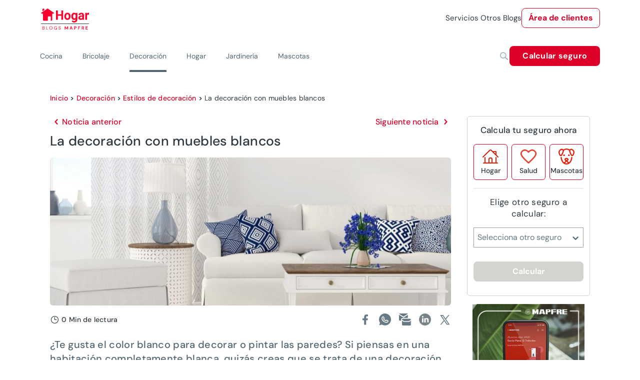

--- FILE ---
content_type: text/html; charset=utf-8
request_url: https://www.hogar.mapfre.es/decoracion/estilos-de-decoracion/decorar-con-muebles-blancos/
body_size: 41071
content:
<!DOCTYPE html><html lang="es" data-critters-container><head>
    <meta charset="utf-8">
    <title>Cómo decorar con muebles blancos -canalHOGAR</title>
    <base href="/">
    <meta name="viewport" content="width=device-width, initial-scale=1">
    <link rel="icon" type="image/png" href="assets/images/favicon.png" sizes="192x192">
    <link rel="preconnect" href="https://fonts.gstatic.com">
    <style>@font-face{font-family:'Material Icons';font-style:normal;font-weight:400;src:url(https://fonts.gstatic.com/s/materialicons/v145/flUhRq6tzZclQEJ-Vdg-IuiaDsNc.woff2) format('woff2');}.material-icons{font-family:'Material Icons';font-weight:normal;font-style:normal;font-size:24px;line-height:1;letter-spacing:normal;text-transform:none;display:inline-block;white-space:nowrap;word-wrap:normal;direction:ltr;-webkit-font-feature-settings:'liga';-webkit-font-smoothing:antialiased;}</style>
  <style>@charset "UTF-8";@font-face{font-family:DM Sans;font-style:italic;font-weight:100 1000;font-display:swap;src:url(https://fonts.gstatic.com/s/dmsans/v17/rP2Fp2ywxg089UriCZa4ET-DNl0.woff2) format("woff2");unicode-range:U+0100-02BA,U+02BD-02C5,U+02C7-02CC,U+02CE-02D7,U+02DD-02FF,U+0304,U+0308,U+0329,U+1D00-1DBF,U+1E00-1E9F,U+1EF2-1EFF,U+2020,U+20A0-20AB,U+20AD-20C0,U+2113,U+2C60-2C7F,U+A720-A7FF}@font-face{font-family:DM Sans;font-style:italic;font-weight:100 1000;font-display:swap;src:url(https://fonts.gstatic.com/s/dmsans/v17/rP2Fp2ywxg089UriCZa4Hz-D.woff2) format("woff2");unicode-range:U+0000-00FF,U+0131,U+0152-0153,U+02BB-02BC,U+02C6,U+02DA,U+02DC,U+0304,U+0308,U+0329,U+2000-206F,U+20AC,U+2122,U+2191,U+2193,U+2212,U+2215,U+FEFF,U+FFFD}@font-face{font-family:DM Sans;font-style:normal;font-weight:100 1000;font-display:swap;src:url(https://fonts.gstatic.com/s/dmsans/v17/rP2Hp2ywxg089UriCZ2IHSeH.woff2) format("woff2");unicode-range:U+0100-02BA,U+02BD-02C5,U+02C7-02CC,U+02CE-02D7,U+02DD-02FF,U+0304,U+0308,U+0329,U+1D00-1DBF,U+1E00-1E9F,U+1EF2-1EFF,U+2020,U+20A0-20AB,U+20AD-20C0,U+2113,U+2C60-2C7F,U+A720-A7FF}@font-face{font-family:DM Sans;font-style:normal;font-weight:100 1000;font-display:swap;src:url(https://fonts.gstatic.com/s/dmsans/v17/rP2Hp2ywxg089UriCZOIHQ.woff2) format("woff2");unicode-range:U+0000-00FF,U+0131,U+0152-0153,U+02BB-02BC,U+02C6,U+02DA,U+02DC,U+0304,U+0308,U+0329,U+2000-206F,U+20AC,U+2122,U+2191,U+2193,U+2212,U+2215,U+FEFF,U+FFFD}.cdk-visually-hidden{border:0;clip:rect(0 0 0 0);height:1px;margin:-1px;overflow:hidden;padding:0;position:absolute;width:1px;white-space:nowrap;outline:0;-webkit-appearance:none;-moz-appearance:none;left:0}html{--mdc-text-button-label-text-font: DM Sans, Helvetica, Arial, Lucida, sans-serif;--mdc-text-button-label-text-size: 400 16px/24px "DM Sans", Helvetica, Arial, Lucida, sans-serif/16rem;--mdc-text-button-label-text-tracking: normal;--mdc-text-button-label-text-weight: 400;--mdc-text-button-label-text-transform: none;--mdc-filled-button-label-text-font: DM Sans, Helvetica, Arial, Lucida, sans-serif;--mdc-filled-button-label-text-size: 400 16px/24px "DM Sans", Helvetica, Arial, Lucida, sans-serif/16rem;--mdc-filled-button-label-text-tracking: normal;--mdc-filled-button-label-text-weight: 400;--mdc-filled-button-label-text-transform: none;--mdc-outlined-button-label-text-font: DM Sans, Helvetica, Arial, Lucida, sans-serif;--mdc-outlined-button-label-text-size: 400 16px/24px "DM Sans", Helvetica, Arial, Lucida, sans-serif/16rem;--mdc-outlined-button-label-text-tracking: normal;--mdc-outlined-button-label-text-weight: 400;--mdc-outlined-button-label-text-transform: none;--mdc-protected-button-label-text-font: DM Sans, Helvetica, Arial, Lucida, sans-serif;--mdc-protected-button-label-text-size: 400 16px/24px "DM Sans", Helvetica, Arial, Lucida, sans-serif/16rem;--mdc-protected-button-label-text-tracking: normal;--mdc-protected-button-label-text-weight: 400;--mdc-protected-button-label-text-transform: none}.mat-typography h1{font:400 400 56px/72px "DM Sans",Helvetica,Arial,Lucida,sans-serif/16rem / 1.5 "DM Sans",Helvetica,Arial,Lucida,sans-serif;letter-spacing:normal;margin:0 0 16px}.mat-typography h2{font:400 400 40px/64px "DM Sans",Helvetica,Arial,Lucida,sans-serif/16rem / 1.5 "DM Sans",Helvetica,Arial,Lucida,sans-serif;letter-spacing:normal;margin:0 0 16px}.mat-typography h3{font:400 400 36px/48px "DM Sans",Helvetica,Arial,Lucida,sans-serif/16rem / 1.5 "DM Sans",Helvetica,Arial,Lucida,sans-serif;letter-spacing:normal;margin:0 0 16px}.mat-typography{font:400 400 16px/24px "DM Sans",Helvetica,Arial,Lucida,sans-serif/16rem / 1.5 "DM Sans",Helvetica,Arial,Lucida,sans-serif;letter-spacing:normal}.mat-typography p{margin:0 0 12px}html{--mat-ripple-color: rgba(0, 0, 0, .1)}html{--mat-option-selected-state-label-text-color: #df0027;--mat-option-label-text-color: rgba(0, 0, 0, .87);--mat-option-hover-state-layer-color: rgba(0, 0, 0, .04);--mat-option-focus-state-layer-color: rgba(0, 0, 0, .04);--mat-option-selected-state-layer-color: rgba(0, 0, 0, .04)}html{--mat-optgroup-label-text-color: rgba(0, 0, 0, .87)}.mat-primary,html{--mat-full-pseudo-checkbox-selected-icon-color: #df0027;--mat-full-pseudo-checkbox-selected-checkmark-color: #fafafa;--mat-full-pseudo-checkbox-unselected-icon-color: rgba(0, 0, 0, .54);--mat-full-pseudo-checkbox-disabled-selected-checkmark-color: #fafafa;--mat-full-pseudo-checkbox-disabled-unselected-icon-color: #b0b0b0;--mat-full-pseudo-checkbox-disabled-selected-icon-color: #b0b0b0;--mat-minimal-pseudo-checkbox-selected-checkmark-color: #df0027;--mat-minimal-pseudo-checkbox-disabled-selected-checkmark-color: #b0b0b0}html{--mat-app-background-color: #fafafa;--mat-app-text-color: rgba(0, 0, 0, .87)}html{--mdc-elevated-card-container-shape: 4px;--mdc-outlined-card-container-shape: 4px;--mdc-outlined-card-outline-width: 1px}html{--mdc-elevated-card-container-color: white;--mdc-elevated-card-container-elevation: 0px 2px 1px -1px rgba(0, 0, 0, .2), 0px 1px 1px 0px rgba(0, 0, 0, .14), 0px 1px 3px 0px rgba(0, 0, 0, .12);--mdc-outlined-card-container-color: white;--mdc-outlined-card-outline-color: rgba(0, 0, 0, .12);--mdc-outlined-card-container-elevation: 0px 0px 0px 0px rgba(0, 0, 0, .2), 0px 0px 0px 0px rgba(0, 0, 0, .14), 0px 0px 0px 0px rgba(0, 0, 0, .12);--mat-card-subtitle-text-color: rgba(0, 0, 0, .54)}html{--mdc-linear-progress-active-indicator-height: 4px;--mdc-linear-progress-track-height: 4px;--mdc-linear-progress-track-shape: 0}html{--mdc-plain-tooltip-container-shape: 4px;--mdc-plain-tooltip-supporting-text-line-height: 16px}html{--mdc-plain-tooltip-container-color: #616161;--mdc-plain-tooltip-supporting-text-color: #fff}html{--mdc-filled-text-field-active-indicator-height: 1px;--mdc-filled-text-field-focus-active-indicator-height: 2px;--mdc-filled-text-field-container-shape: 4px;--mdc-outlined-text-field-outline-width: 1px;--mdc-outlined-text-field-focus-outline-width: 2px;--mdc-outlined-text-field-container-shape: 4px}html{--mdc-filled-text-field-caret-color: #df0027;--mdc-filled-text-field-focus-active-indicator-color: #df0027;--mdc-filled-text-field-focus-label-text-color: rgba(223, 0, 39, .87);--mdc-filled-text-field-container-color: whitesmoke;--mdc-filled-text-field-disabled-container-color: #fafafa;--mdc-filled-text-field-label-text-color: rgba(0, 0, 0, .6);--mdc-filled-text-field-hover-label-text-color: rgba(0, 0, 0, .6);--mdc-filled-text-field-disabled-label-text-color: rgba(0, 0, 0, .38);--mdc-filled-text-field-input-text-color: rgba(0, 0, 0, .87);--mdc-filled-text-field-disabled-input-text-color: rgba(0, 0, 0, .38);--mdc-filled-text-field-input-text-placeholder-color: rgba(0, 0, 0, .6);--mdc-filled-text-field-error-hover-label-text-color: #ae0022;--mdc-filled-text-field-error-focus-label-text-color: #ae0022;--mdc-filled-text-field-error-label-text-color: #ae0022;--mdc-filled-text-field-error-caret-color: #ae0022;--mdc-filled-text-field-active-indicator-color: rgba(0, 0, 0, .42);--mdc-filled-text-field-disabled-active-indicator-color: rgba(0, 0, 0, .06);--mdc-filled-text-field-hover-active-indicator-color: rgba(0, 0, 0, .87);--mdc-filled-text-field-error-active-indicator-color: #ae0022;--mdc-filled-text-field-error-focus-active-indicator-color: #ae0022;--mdc-filled-text-field-error-hover-active-indicator-color: #ae0022;--mdc-outlined-text-field-caret-color: #df0027;--mdc-outlined-text-field-focus-outline-color: #df0027;--mdc-outlined-text-field-focus-label-text-color: rgba(223, 0, 39, .87);--mdc-outlined-text-field-label-text-color: rgba(0, 0, 0, .6);--mdc-outlined-text-field-hover-label-text-color: rgba(0, 0, 0, .6);--mdc-outlined-text-field-disabled-label-text-color: rgba(0, 0, 0, .38);--mdc-outlined-text-field-input-text-color: rgba(0, 0, 0, .87);--mdc-outlined-text-field-disabled-input-text-color: rgba(0, 0, 0, .38);--mdc-outlined-text-field-input-text-placeholder-color: rgba(0, 0, 0, .6);--mdc-outlined-text-field-error-caret-color: #ae0022;--mdc-outlined-text-field-error-focus-label-text-color: #ae0022;--mdc-outlined-text-field-error-label-text-color: #ae0022;--mdc-outlined-text-field-error-hover-label-text-color: #ae0022;--mdc-outlined-text-field-outline-color: rgba(0, 0, 0, .38);--mdc-outlined-text-field-disabled-outline-color: rgba(0, 0, 0, .06);--mdc-outlined-text-field-hover-outline-color: rgba(0, 0, 0, .87);--mdc-outlined-text-field-error-focus-outline-color: #ae0022;--mdc-outlined-text-field-error-hover-outline-color: #ae0022;--mdc-outlined-text-field-error-outline-color: #ae0022;--mat-form-field-focus-select-arrow-color: rgba(223, 0, 39, .87);--mat-form-field-disabled-input-text-placeholder-color: rgba(0, 0, 0, .38);--mat-form-field-state-layer-color: rgba(0, 0, 0, .87);--mat-form-field-error-text-color: #ae0022;--mat-form-field-select-option-text-color: inherit;--mat-form-field-select-disabled-option-text-color: GrayText;--mat-form-field-leading-icon-color: unset;--mat-form-field-disabled-leading-icon-color: unset;--mat-form-field-trailing-icon-color: unset;--mat-form-field-disabled-trailing-icon-color: unset;--mat-form-field-error-focus-trailing-icon-color: unset;--mat-form-field-error-hover-trailing-icon-color: unset;--mat-form-field-error-trailing-icon-color: unset;--mat-form-field-enabled-select-arrow-color: rgba(0, 0, 0, .54);--mat-form-field-disabled-select-arrow-color: rgba(0, 0, 0, .38);--mat-form-field-hover-state-layer-opacity: .04;--mat-form-field-focus-state-layer-opacity: .08}html{--mat-form-field-container-height: 56px;--mat-form-field-filled-label-display: block;--mat-form-field-container-vertical-padding: 16px;--mat-form-field-filled-with-label-container-padding-top: 24px;--mat-form-field-filled-with-label-container-padding-bottom: 8px}html{--mat-select-container-elevation-shadow: 0px 5px 5px -3px rgba(0, 0, 0, .2), 0px 8px 10px 1px rgba(0, 0, 0, .14), 0px 3px 14px 2px rgba(0, 0, 0, .12)}html{--mat-select-panel-background-color: white;--mat-select-enabled-trigger-text-color: rgba(0, 0, 0, .87);--mat-select-disabled-trigger-text-color: rgba(0, 0, 0, .38);--mat-select-placeholder-text-color: rgba(0, 0, 0, .6);--mat-select-enabled-arrow-color: rgba(0, 0, 0, .54);--mat-select-disabled-arrow-color: rgba(0, 0, 0, .38);--mat-select-focused-arrow-color: rgba(223, 0, 39, .87);--mat-select-invalid-arrow-color: rgba(174, 0, 34, .87)}html{--mat-select-arrow-transform: translateY(-8px)}html{--mat-autocomplete-container-shape: 4px;--mat-autocomplete-container-elevation-shadow: 0px 5px 5px -3px rgba(0, 0, 0, .2), 0px 8px 10px 1px rgba(0, 0, 0, .14), 0px 3px 14px 2px rgba(0, 0, 0, .12)}html{--mat-autocomplete-background-color: white}html{--mdc-dialog-container-elevation-shadow: 0px 11px 15px -7px rgba(0, 0, 0, .2), 0px 24px 38px 3px rgba(0, 0, 0, .14), 0px 9px 46px 8px rgba(0, 0, 0, .12);--mdc-dialog-container-shadow-color: #000;--mdc-dialog-container-shape: 4px;--mat-dialog-container-max-width: 80vw;--mat-dialog-container-small-max-width: 80vw;--mat-dialog-container-min-width: 0;--mat-dialog-actions-alignment: start;--mat-dialog-actions-padding: 8px;--mat-dialog-content-padding: 20px 24px;--mat-dialog-with-actions-content-padding: 20px 24px;--mat-dialog-headline-padding: 0 24px 9px}html{--mdc-dialog-container-color: white;--mdc-dialog-subhead-color: rgba(0, 0, 0, .87);--mdc-dialog-supporting-text-color: rgba(0, 0, 0, .6)}html{--mdc-switch-disabled-selected-icon-opacity: .38;--mdc-switch-disabled-track-opacity: .12;--mdc-switch-disabled-unselected-icon-opacity: .38;--mdc-switch-handle-height: 20px;--mdc-switch-handle-shape: 10px;--mdc-switch-handle-width: 20px;--mdc-switch-selected-icon-size: 18px;--mdc-switch-track-height: 14px;--mdc-switch-track-shape: 7px;--mdc-switch-track-width: 36px;--mdc-switch-unselected-icon-size: 18px;--mdc-switch-selected-focus-state-layer-opacity: .12;--mdc-switch-selected-hover-state-layer-opacity: .04;--mdc-switch-selected-pressed-state-layer-opacity: .1;--mdc-switch-unselected-focus-state-layer-opacity: .12;--mdc-switch-unselected-hover-state-layer-opacity: .04;--mdc-switch-unselected-pressed-state-layer-opacity: .1;--mat-switch-disabled-selected-handle-opacity: .38;--mat-switch-disabled-unselected-handle-opacity: .38;--mat-switch-unselected-handle-size: 20px;--mat-switch-selected-handle-size: 20px;--mat-switch-pressed-handle-size: 20px;--mat-switch-with-icon-handle-size: 20px;--mat-switch-selected-handle-horizontal-margin: 0;--mat-switch-selected-with-icon-handle-horizontal-margin: 0;--mat-switch-selected-pressed-handle-horizontal-margin: 0;--mat-switch-unselected-handle-horizontal-margin: 0;--mat-switch-unselected-with-icon-handle-horizontal-margin: 0;--mat-switch-unselected-pressed-handle-horizontal-margin: 0;--mat-switch-visible-track-opacity: 1;--mat-switch-hidden-track-opacity: 1;--mat-switch-visible-track-transition: transform 75ms 0ms cubic-bezier(0, 0, .2, 1);--mat-switch-hidden-track-transition: transform 75ms 0ms cubic-bezier(.4, 0, .6, 1);--mat-switch-track-outline-width: 1px;--mat-switch-track-outline-color: transparent;--mat-switch-selected-track-outline-width: 1px;--mat-switch-disabled-unselected-track-outline-width: 1px;--mat-switch-disabled-unselected-track-outline-color: transparent}html{--mdc-switch-disabled-selected-handle-color: #424242;--mdc-switch-disabled-selected-icon-color: #fff;--mdc-switch-disabled-selected-track-color: #424242;--mdc-switch-disabled-unselected-handle-color: #424242;--mdc-switch-disabled-unselected-icon-color: #fff;--mdc-switch-disabled-unselected-track-color: #424242;--mdc-switch-handle-surface-color: var(--mdc-theme-surface, #fff);--mdc-switch-handle-elevation-shadow: 0px 2px 1px -1px rgba(0, 0, 0, .2), 0px 1px 1px 0px rgba(0, 0, 0, .14), 0px 1px 3px 0px rgba(0, 0, 0, .12);--mdc-switch-handle-shadow-color: black;--mdc-switch-disabled-handle-elevation-shadow: 0px 0px 0px 0px rgba(0, 0, 0, .2), 0px 0px 0px 0px rgba(0, 0, 0, .14), 0px 0px 0px 0px rgba(0, 0, 0, .12);--mdc-switch-selected-icon-color: #fff;--mdc-switch-unselected-focus-handle-color: #212121;--mdc-switch-unselected-focus-state-layer-color: #424242;--mdc-switch-unselected-focus-track-color: #e0e0e0;--mdc-switch-unselected-handle-color: #616161;--mdc-switch-unselected-hover-handle-color: #212121;--mdc-switch-unselected-hover-state-layer-color: #424242;--mdc-switch-unselected-hover-track-color: #e0e0e0;--mdc-switch-unselected-icon-color: #fff;--mdc-switch-unselected-pressed-handle-color: #212121;--mdc-switch-unselected-pressed-state-layer-color: #424242;--mdc-switch-unselected-pressed-track-color: #e0e0e0;--mdc-switch-unselected-track-color: #e0e0e0;--mdc-switch-disabled-label-text-color: rgba(0, 0, 0, .38)}html{--mdc-switch-state-layer-size: 40px}html{--mdc-radio-disabled-selected-icon-opacity: .38;--mdc-radio-disabled-unselected-icon-opacity: .38;--mdc-radio-state-layer-size: 40px}html{--mdc-radio-state-layer-size: 40px;--mat-radio-touch-target-display: block}html{--mat-slider-value-indicator-width: auto;--mat-slider-value-indicator-height: 32px;--mat-slider-value-indicator-caret-display: block;--mat-slider-value-indicator-border-radius: 4px;--mat-slider-value-indicator-padding: 0 12px;--mat-slider-value-indicator-text-transform: none;--mat-slider-value-indicator-container-transform: translateX(-50%);--mdc-slider-active-track-height: 6px;--mdc-slider-active-track-shape: 9999px;--mdc-slider-handle-height: 20px;--mdc-slider-handle-shape: 50%;--mdc-slider-handle-width: 20px;--mdc-slider-inactive-track-height: 4px;--mdc-slider-inactive-track-shape: 9999px;--mdc-slider-with-overlap-handle-outline-width: 1px;--mdc-slider-with-tick-marks-active-container-opacity: .6;--mdc-slider-with-tick-marks-container-shape: 50%;--mdc-slider-with-tick-marks-container-size: 2px;--mdc-slider-with-tick-marks-inactive-container-opacity: .6}html{--mdc-slider-handle-color: #df0027;--mdc-slider-focus-handle-color: #df0027;--mdc-slider-hover-handle-color: #df0027;--mdc-slider-active-track-color: #df0027;--mdc-slider-inactive-track-color: #df0027;--mdc-slider-with-tick-marks-inactive-container-color: #df0027;--mdc-slider-with-tick-marks-active-container-color: white;--mdc-slider-disabled-active-track-color: #000;--mdc-slider-disabled-handle-color: #000;--mdc-slider-disabled-inactive-track-color: #000;--mdc-slider-label-container-color: #000;--mdc-slider-label-label-text-color: #fff;--mdc-slider-with-overlap-handle-outline-color: #fff;--mdc-slider-with-tick-marks-disabled-container-color: #000;--mdc-slider-handle-elevation: 0px 2px 1px -1px rgba(0, 0, 0, .2), 0px 1px 1px 0px rgba(0, 0, 0, .14), 0px 1px 3px 0px rgba(0, 0, 0, .12);--mat-slider-ripple-color: #df0027;--mat-slider-hover-state-layer-color: rgba(223, 0, 39, .05);--mat-slider-focus-state-layer-color: rgba(223, 0, 39, .2);--mat-slider-value-indicator-opacity: .6}html{--mat-menu-container-shape: 4px;--mat-menu-divider-bottom-spacing: 0;--mat-menu-divider-top-spacing: 0;--mat-menu-item-spacing: 16px;--mat-menu-item-icon-size: 24px;--mat-menu-item-leading-spacing: 16px;--mat-menu-item-trailing-spacing: 16px;--mat-menu-item-with-icon-leading-spacing: 16px;--mat-menu-item-with-icon-trailing-spacing: 16px}html{--mat-menu-item-label-text-color: rgba(0, 0, 0, .87);--mat-menu-item-icon-color: rgba(0, 0, 0, .87);--mat-menu-item-hover-state-layer-color: rgba(0, 0, 0, .04);--mat-menu-item-focus-state-layer-color: rgba(0, 0, 0, .04);--mat-menu-container-color: white;--mat-menu-divider-color: rgba(0, 0, 0, .12)}html{--mdc-list-list-item-container-shape: 0;--mdc-list-list-item-leading-avatar-shape: 50%;--mdc-list-list-item-container-color: transparent;--mdc-list-list-item-selected-container-color: transparent;--mdc-list-list-item-leading-avatar-color: transparent;--mdc-list-list-item-leading-icon-size: 24px;--mdc-list-list-item-leading-avatar-size: 40px;--mdc-list-list-item-trailing-icon-size: 24px;--mdc-list-list-item-disabled-state-layer-color: transparent;--mdc-list-list-item-disabled-state-layer-opacity: 0;--mdc-list-list-item-disabled-label-text-opacity: .38;--mdc-list-list-item-disabled-leading-icon-opacity: .38;--mdc-list-list-item-disabled-trailing-icon-opacity: .38;--mat-list-active-indicator-color: transparent;--mat-list-active-indicator-shape: 4px}html{--mdc-list-list-item-label-text-color: rgba(0, 0, 0, .87);--mdc-list-list-item-supporting-text-color: rgba(0, 0, 0, .54);--mdc-list-list-item-leading-icon-color: rgba(0, 0, 0, .38);--mdc-list-list-item-trailing-supporting-text-color: rgba(0, 0, 0, .38);--mdc-list-list-item-trailing-icon-color: rgba(0, 0, 0, .38);--mdc-list-list-item-selected-trailing-icon-color: rgba(0, 0, 0, .38);--mdc-list-list-item-disabled-label-text-color: black;--mdc-list-list-item-disabled-leading-icon-color: black;--mdc-list-list-item-disabled-trailing-icon-color: black;--mdc-list-list-item-hover-label-text-color: rgba(0, 0, 0, .87);--mdc-list-list-item-hover-leading-icon-color: rgba(0, 0, 0, .38);--mdc-list-list-item-hover-trailing-icon-color: rgba(0, 0, 0, .38);--mdc-list-list-item-focus-label-text-color: rgba(0, 0, 0, .87);--mdc-list-list-item-hover-state-layer-color: black;--mdc-list-list-item-hover-state-layer-opacity: .04;--mdc-list-list-item-focus-state-layer-color: black;--mdc-list-list-item-focus-state-layer-opacity: .12}html{--mdc-list-list-item-one-line-container-height: 48px;--mdc-list-list-item-two-line-container-height: 64px;--mdc-list-list-item-three-line-container-height: 88px;--mat-list-list-item-leading-icon-start-space: 16px;--mat-list-list-item-leading-icon-end-space: 32px}html{--mat-paginator-container-text-color: rgba(0, 0, 0, .87);--mat-paginator-container-background-color: white;--mat-paginator-enabled-icon-color: rgba(0, 0, 0, .54);--mat-paginator-disabled-icon-color: rgba(0, 0, 0, .12)}html{--mat-paginator-container-size: 56px;--mat-paginator-form-field-container-height: 40px;--mat-paginator-form-field-container-vertical-padding: 8px}html{--mdc-tab-indicator-active-indicator-height: 2px;--mdc-tab-indicator-active-indicator-shape: 0;--mdc-secondary-navigation-tab-container-height: 48px;--mat-tab-header-divider-color: transparent;--mat-tab-header-divider-height: 0}html{--mdc-checkbox-disabled-selected-checkmark-color: #fff;--mdc-checkbox-selected-focus-state-layer-opacity: .16;--mdc-checkbox-selected-hover-state-layer-opacity: .04;--mdc-checkbox-selected-pressed-state-layer-opacity: .16;--mdc-checkbox-unselected-focus-state-layer-opacity: .16;--mdc-checkbox-unselected-hover-state-layer-opacity: .04;--mdc-checkbox-unselected-pressed-state-layer-opacity: .16}html{--mdc-checkbox-disabled-selected-icon-color: rgba(0, 0, 0, .38);--mdc-checkbox-disabled-unselected-icon-color: rgba(0, 0, 0, .38);--mdc-checkbox-selected-focus-icon-color: #df0027;--mdc-checkbox-selected-hover-icon-color: #df0027;--mdc-checkbox-selected-icon-color: #df0027;--mdc-checkbox-selected-pressed-icon-color: #df0027;--mdc-checkbox-unselected-focus-icon-color: #212121;--mdc-checkbox-unselected-hover-icon-color: #212121;--mdc-checkbox-unselected-icon-color: rgba(0, 0, 0, .54);--mdc-checkbox-unselected-pressed-icon-color: rgba(0, 0, 0, .54);--mdc-checkbox-selected-focus-state-layer-color: #df0027;--mdc-checkbox-selected-hover-state-layer-color: #df0027;--mdc-checkbox-selected-pressed-state-layer-color: #df0027;--mdc-checkbox-unselected-focus-state-layer-color: black;--mdc-checkbox-unselected-hover-state-layer-color: black;--mdc-checkbox-unselected-pressed-state-layer-color: black;--mat-checkbox-disabled-label-color: rgba(0, 0, 0, .38)}html{--mdc-checkbox-state-layer-size: 40px;--mat-checkbox-touch-target-display: block}html{--mdc-text-button-container-shape: 4px;--mdc-text-button-keep-touch-target: false;--mdc-filled-button-container-shape: 4px;--mdc-filled-button-keep-touch-target: false;--mdc-protected-button-container-shape: 4px;--mdc-protected-button-keep-touch-target: false;--mdc-outlined-button-keep-touch-target: false;--mdc-outlined-button-outline-width: 1px;--mdc-outlined-button-container-shape: 4px;--mat-text-button-horizontal-padding: 8px;--mat-text-button-with-icon-horizontal-padding: 8px;--mat-text-button-icon-spacing: 8px;--mat-text-button-icon-offset: 0;--mat-filled-button-horizontal-padding: 16px;--mat-filled-button-icon-spacing: 8px;--mat-filled-button-icon-offset: -4px;--mat-protected-button-horizontal-padding: 16px;--mat-protected-button-icon-spacing: 8px;--mat-protected-button-icon-offset: -4px;--mat-outlined-button-horizontal-padding: 15px;--mat-outlined-button-icon-spacing: 8px;--mat-outlined-button-icon-offset: -4px}html{--mdc-text-button-label-text-color: black;--mdc-text-button-disabled-label-text-color: rgba(0, 0, 0, .38);--mat-text-button-state-layer-color: black;--mat-text-button-disabled-state-layer-color: black;--mat-text-button-ripple-color: rgba(0, 0, 0, .1);--mat-text-button-hover-state-layer-opacity: .04;--mat-text-button-focus-state-layer-opacity: .12;--mat-text-button-pressed-state-layer-opacity: .12;--mdc-filled-button-container-color: white;--mdc-filled-button-label-text-color: black;--mdc-filled-button-disabled-container-color: rgba(0, 0, 0, .12);--mdc-filled-button-disabled-label-text-color: rgba(0, 0, 0, .38);--mat-filled-button-state-layer-color: black;--mat-filled-button-disabled-state-layer-color: black;--mat-filled-button-ripple-color: rgba(0, 0, 0, .1);--mat-filled-button-hover-state-layer-opacity: .04;--mat-filled-button-focus-state-layer-opacity: .12;--mat-filled-button-pressed-state-layer-opacity: .12;--mdc-protected-button-container-color: white;--mdc-protected-button-label-text-color: black;--mdc-protected-button-disabled-container-color: rgba(0, 0, 0, .12);--mdc-protected-button-disabled-label-text-color: rgba(0, 0, 0, .38);--mdc-protected-button-container-elevation-shadow: 0px 3px 1px -2px rgba(0, 0, 0, .2), 0px 2px 2px 0px rgba(0, 0, 0, .14), 0px 1px 5px 0px rgba(0, 0, 0, .12);--mdc-protected-button-disabled-container-elevation-shadow: 0px 0px 0px 0px rgba(0, 0, 0, .2), 0px 0px 0px 0px rgba(0, 0, 0, .14), 0px 0px 0px 0px rgba(0, 0, 0, .12);--mdc-protected-button-focus-container-elevation-shadow: 0px 2px 4px -1px rgba(0, 0, 0, .2), 0px 4px 5px 0px rgba(0, 0, 0, .14), 0px 1px 10px 0px rgba(0, 0, 0, .12);--mdc-protected-button-hover-container-elevation-shadow: 0px 2px 4px -1px rgba(0, 0, 0, .2), 0px 4px 5px 0px rgba(0, 0, 0, .14), 0px 1px 10px 0px rgba(0, 0, 0, .12);--mdc-protected-button-pressed-container-elevation-shadow: 0px 5px 5px -3px rgba(0, 0, 0, .2), 0px 8px 10px 1px rgba(0, 0, 0, .14), 0px 3px 14px 2px rgba(0, 0, 0, .12);--mdc-protected-button-container-shadow-color: #000;--mat-protected-button-state-layer-color: black;--mat-protected-button-disabled-state-layer-color: black;--mat-protected-button-ripple-color: rgba(0, 0, 0, .1);--mat-protected-button-hover-state-layer-opacity: .04;--mat-protected-button-focus-state-layer-opacity: .12;--mat-protected-button-pressed-state-layer-opacity: .12;--mdc-outlined-button-disabled-outline-color: rgba(0, 0, 0, .12);--mdc-outlined-button-disabled-label-text-color: rgba(0, 0, 0, .38);--mdc-outlined-button-label-text-color: black;--mdc-outlined-button-outline-color: rgba(0, 0, 0, .12);--mat-outlined-button-state-layer-color: black;--mat-outlined-button-disabled-state-layer-color: black;--mat-outlined-button-ripple-color: rgba(0, 0, 0, .1);--mat-outlined-button-hover-state-layer-opacity: .04;--mat-outlined-button-focus-state-layer-opacity: .12;--mat-outlined-button-pressed-state-layer-opacity: .12}html{--mdc-text-button-container-height: 36px;--mdc-filled-button-container-height: 36px;--mdc-outlined-button-container-height: 36px;--mdc-protected-button-container-height: 36px;--mat-text-button-touch-target-display: block;--mat-filled-button-touch-target-display: block;--mat-protected-button-touch-target-display: block;--mat-outlined-button-touch-target-display: block}html{--mdc-icon-button-icon-size: 24px}html{--mdc-icon-button-icon-color: inherit;--mdc-icon-button-disabled-icon-color: rgba(0, 0, 0, .38);--mat-icon-button-state-layer-color: black;--mat-icon-button-disabled-state-layer-color: black;--mat-icon-button-ripple-color: rgba(0, 0, 0, .1);--mat-icon-button-hover-state-layer-opacity: .04;--mat-icon-button-focus-state-layer-opacity: .12;--mat-icon-button-pressed-state-layer-opacity: .12}html{--mat-icon-button-touch-target-display: block}html{--mdc-fab-container-shape: 50%;--mdc-fab-icon-size: 24px;--mdc-fab-small-container-shape: 50%;--mdc-fab-small-icon-size: 24px;--mdc-extended-fab-container-height: 48px;--mdc-extended-fab-container-shape: 24px}html{--mdc-fab-container-color: white;--mdc-fab-container-elevation-shadow: 0px 3px 5px -1px rgba(0, 0, 0, .2), 0px 6px 10px 0px rgba(0, 0, 0, .14), 0px 1px 18px 0px rgba(0, 0, 0, .12);--mdc-fab-focus-container-elevation-shadow: 0px 5px 5px -3px rgba(0, 0, 0, .2), 0px 8px 10px 1px rgba(0, 0, 0, .14), 0px 3px 14px 2px rgba(0, 0, 0, .12);--mdc-fab-hover-container-elevation-shadow: 0px 5px 5px -3px rgba(0, 0, 0, .2), 0px 8px 10px 1px rgba(0, 0, 0, .14), 0px 3px 14px 2px rgba(0, 0, 0, .12);--mdc-fab-pressed-container-elevation-shadow: 0px 7px 8px -4px rgba(0, 0, 0, .2), 0px 12px 17px 2px rgba(0, 0, 0, .14), 0px 5px 22px 4px rgba(0, 0, 0, .12);--mdc-fab-container-shadow-color: #000;--mat-fab-foreground-color: black;--mat-fab-state-layer-color: black;--mat-fab-disabled-state-layer-color: black;--mat-fab-ripple-color: rgba(0, 0, 0, .1);--mat-fab-hover-state-layer-opacity: .04;--mat-fab-focus-state-layer-opacity: .12;--mat-fab-pressed-state-layer-opacity: .12;--mat-fab-disabled-state-container-color: rgba(0, 0, 0, .12);--mat-fab-disabled-state-foreground-color: rgba(0, 0, 0, .38);--mdc-fab-small-container-color: white;--mdc-fab-small-container-elevation-shadow: 0px 3px 5px -1px rgba(0, 0, 0, .2), 0px 6px 10px 0px rgba(0, 0, 0, .14), 0px 1px 18px 0px rgba(0, 0, 0, .12);--mdc-fab-small-focus-container-elevation-shadow: 0px 5px 5px -3px rgba(0, 0, 0, .2), 0px 8px 10px 1px rgba(0, 0, 0, .14), 0px 3px 14px 2px rgba(0, 0, 0, .12);--mdc-fab-small-hover-container-elevation-shadow: 0px 5px 5px -3px rgba(0, 0, 0, .2), 0px 8px 10px 1px rgba(0, 0, 0, .14), 0px 3px 14px 2px rgba(0, 0, 0, .12);--mdc-fab-small-pressed-container-elevation-shadow: 0px 7px 8px -4px rgba(0, 0, 0, .2), 0px 12px 17px 2px rgba(0, 0, 0, .14), 0px 5px 22px 4px rgba(0, 0, 0, .12);--mdc-fab-small-container-shadow-color: #000;--mat-fab-small-foreground-color: black;--mat-fab-small-state-layer-color: black;--mat-fab-small-disabled-state-layer-color: black;--mat-fab-small-ripple-color: rgba(0, 0, 0, .1);--mat-fab-small-hover-state-layer-opacity: .04;--mat-fab-small-focus-state-layer-opacity: .12;--mat-fab-small-pressed-state-layer-opacity: .12;--mat-fab-small-disabled-state-container-color: rgba(0, 0, 0, .12);--mat-fab-small-disabled-state-foreground-color: rgba(0, 0, 0, .38);--mdc-extended-fab-container-elevation-shadow: 0px 3px 5px -1px rgba(0, 0, 0, .2), 0px 6px 10px 0px rgba(0, 0, 0, .14), 0px 1px 18px 0px rgba(0, 0, 0, .12);--mdc-extended-fab-focus-container-elevation-shadow: 0px 5px 5px -3px rgba(0, 0, 0, .2), 0px 8px 10px 1px rgba(0, 0, 0, .14), 0px 3px 14px 2px rgba(0, 0, 0, .12);--mdc-extended-fab-hover-container-elevation-shadow: 0px 5px 5px -3px rgba(0, 0, 0, .2), 0px 8px 10px 1px rgba(0, 0, 0, .14), 0px 3px 14px 2px rgba(0, 0, 0, .12);--mdc-extended-fab-pressed-container-elevation-shadow: 0px 7px 8px -4px rgba(0, 0, 0, .2), 0px 12px 17px 2px rgba(0, 0, 0, .14), 0px 5px 22px 4px rgba(0, 0, 0, .12);--mdc-extended-fab-container-shadow-color: #000}html{--mat-fab-touch-target-display: block;--mat-fab-small-touch-target-display: block}html{--mdc-snackbar-container-shape: 4px}html{--mdc-snackbar-container-color: #333333;--mdc-snackbar-supporting-text-color: rgba(255, 255, 255, .87);--mat-snack-bar-button-color: #df0027}html{--mat-table-row-item-outline-width: 1px}html{--mat-table-background-color: white;--mat-table-header-headline-color: rgba(0, 0, 0, .87);--mat-table-row-item-label-text-color: rgba(0, 0, 0, .87);--mat-table-row-item-outline-color: rgba(0, 0, 0, .12)}html{--mat-table-header-container-height: 56px;--mat-table-footer-container-height: 52px;--mat-table-row-item-container-height: 52px}html{--mdc-circular-progress-active-indicator-width: 4px;--mdc-circular-progress-size: 48px}html{--mdc-circular-progress-active-indicator-color: #df0027}html{--mat-badge-container-shape: 50%;--mat-badge-container-size: unset;--mat-badge-small-size-container-size: unset;--mat-badge-large-size-container-size: unset;--mat-badge-legacy-container-size: 22px;--mat-badge-legacy-small-size-container-size: 16px;--mat-badge-legacy-large-size-container-size: 28px;--mat-badge-container-offset: -11px 0;--mat-badge-small-size-container-offset: -8px 0;--mat-badge-large-size-container-offset: -14px 0;--mat-badge-container-overlap-offset: -11px;--mat-badge-small-size-container-overlap-offset: -8px;--mat-badge-large-size-container-overlap-offset: -14px;--mat-badge-container-padding: 0;--mat-badge-small-size-container-padding: 0;--mat-badge-large-size-container-padding: 0}html{--mat-badge-background-color: #df0027;--mat-badge-text-color: white;--mat-badge-disabled-state-background-color: #b9b9b9;--mat-badge-disabled-state-text-color: rgba(0, 0, 0, .38)}html{--mat-bottom-sheet-container-shape: 4px}html{--mat-bottom-sheet-container-text-color: rgba(0, 0, 0, .87);--mat-bottom-sheet-container-background-color: white}html{--mat-legacy-button-toggle-height: 36px;--mat-legacy-button-toggle-shape: 2px;--mat-legacy-button-toggle-focus-state-layer-opacity: 1;--mat-standard-button-toggle-shape: 4px;--mat-standard-button-toggle-hover-state-layer-opacity: .04;--mat-standard-button-toggle-focus-state-layer-opacity: .12}html{--mat-legacy-button-toggle-text-color: rgba(0, 0, 0, .38);--mat-legacy-button-toggle-state-layer-color: rgba(0, 0, 0, .12);--mat-legacy-button-toggle-selected-state-text-color: rgba(0, 0, 0, .54);--mat-legacy-button-toggle-selected-state-background-color: #e0e0e0;--mat-legacy-button-toggle-disabled-state-text-color: rgba(0, 0, 0, .26);--mat-legacy-button-toggle-disabled-state-background-color: #eeeeee;--mat-legacy-button-toggle-disabled-selected-state-background-color: #bdbdbd;--mat-standard-button-toggle-text-color: rgba(0, 0, 0, .87);--mat-standard-button-toggle-background-color: white;--mat-standard-button-toggle-state-layer-color: black;--mat-standard-button-toggle-selected-state-background-color: #e0e0e0;--mat-standard-button-toggle-selected-state-text-color: rgba(0, 0, 0, .87);--mat-standard-button-toggle-disabled-state-text-color: rgba(0, 0, 0, .26);--mat-standard-button-toggle-disabled-state-background-color: white;--mat-standard-button-toggle-disabled-selected-state-text-color: rgba(0, 0, 0, .87);--mat-standard-button-toggle-disabled-selected-state-background-color: #bdbdbd;--mat-standard-button-toggle-divider-color: #e0e0e0}html{--mat-standard-button-toggle-height: 48px}html{--mat-datepicker-calendar-container-shape: 4px;--mat-datepicker-calendar-container-touch-shape: 4px;--mat-datepicker-calendar-container-elevation-shadow: 0px 2px 4px -1px rgba(0, 0, 0, .2), 0px 4px 5px 0px rgba(0, 0, 0, .14), 0px 1px 10px 0px rgba(0, 0, 0, .12);--mat-datepicker-calendar-container-touch-elevation-shadow: 0px 11px 15px -7px rgba(0, 0, 0, .2), 0px 24px 38px 3px rgba(0, 0, 0, .14), 0px 9px 46px 8px rgba(0, 0, 0, .12)}html{--mat-datepicker-calendar-date-selected-state-text-color: white;--mat-datepicker-calendar-date-selected-state-background-color: #df0027;--mat-datepicker-calendar-date-selected-disabled-state-background-color: rgba(223, 0, 39, .4);--mat-datepicker-calendar-date-today-selected-state-outline-color: white;--mat-datepicker-calendar-date-focus-state-background-color: rgba(223, 0, 39, .3);--mat-datepicker-calendar-date-hover-state-background-color: rgba(223, 0, 39, .3);--mat-datepicker-toggle-active-state-icon-color: #df0027;--mat-datepicker-calendar-date-in-range-state-background-color: rgba(223, 0, 39, .2);--mat-datepicker-calendar-date-in-comparison-range-state-background-color: rgba(249, 171, 0, .2);--mat-datepicker-calendar-date-in-overlap-range-state-background-color: #a8dab5;--mat-datepicker-calendar-date-in-overlap-range-selected-state-background-color: #46a35e;--mat-datepicker-toggle-icon-color: rgba(0, 0, 0, .54);--mat-datepicker-calendar-body-label-text-color: rgba(0, 0, 0, .54);--mat-datepicker-calendar-period-button-text-color: black;--mat-datepicker-calendar-period-button-icon-color: rgba(0, 0, 0, .54);--mat-datepicker-calendar-navigation-button-icon-color: rgba(0, 0, 0, .54);--mat-datepicker-calendar-header-divider-color: rgba(0, 0, 0, .12);--mat-datepicker-calendar-header-text-color: rgba(0, 0, 0, .54);--mat-datepicker-calendar-date-today-outline-color: rgba(0, 0, 0, .38);--mat-datepicker-calendar-date-today-disabled-state-outline-color: rgba(0, 0, 0, .18);--mat-datepicker-calendar-date-text-color: rgba(0, 0, 0, .87);--mat-datepicker-calendar-date-outline-color: transparent;--mat-datepicker-calendar-date-disabled-state-text-color: rgba(0, 0, 0, .38);--mat-datepicker-calendar-date-preview-state-outline-color: rgba(0, 0, 0, .24);--mat-datepicker-range-input-separator-color: rgba(0, 0, 0, .87);--mat-datepicker-range-input-disabled-state-separator-color: rgba(0, 0, 0, .38);--mat-datepicker-range-input-disabled-state-text-color: rgba(0, 0, 0, .38);--mat-datepicker-calendar-container-background-color: white;--mat-datepicker-calendar-container-text-color: rgba(0, 0, 0, .87)}html{--mat-divider-width: 1px}html{--mat-divider-color: rgba(0, 0, 0, .12)}html{--mat-expansion-container-shape: 4px;--mat-expansion-legacy-header-indicator-display: inline-block;--mat-expansion-header-indicator-display: none}html{--mat-expansion-container-background-color: white;--mat-expansion-container-text-color: rgba(0, 0, 0, .87);--mat-expansion-actions-divider-color: rgba(0, 0, 0, .12);--mat-expansion-header-hover-state-layer-color: rgba(0, 0, 0, .04);--mat-expansion-header-focus-state-layer-color: rgba(0, 0, 0, .04);--mat-expansion-header-disabled-state-text-color: rgba(0, 0, 0, .26);--mat-expansion-header-text-color: rgba(0, 0, 0, .87);--mat-expansion-header-description-color: rgba(0, 0, 0, .54);--mat-expansion-header-indicator-color: rgba(0, 0, 0, .54)}html{--mat-expansion-header-collapsed-state-height: 48px;--mat-expansion-header-expanded-state-height: 64px}html{--mat-icon-color: inherit}html{--mat-sidenav-container-shape: 0;--mat-sidenav-container-elevation-shadow: 0px 8px 10px -5px rgba(0, 0, 0, .2), 0px 16px 24px 2px rgba(0, 0, 0, .14), 0px 6px 30px 5px rgba(0, 0, 0, .12);--mat-sidenav-container-width: auto}html{--mat-sidenav-container-divider-color: rgba(0, 0, 0, .12);--mat-sidenav-container-background-color: white;--mat-sidenav-container-text-color: rgba(0, 0, 0, .87);--mat-sidenav-content-background-color: #fafafa;--mat-sidenav-content-text-color: rgba(0, 0, 0, .87);--mat-sidenav-scrim-color: rgba(0, 0, 0, .6)}html{--mat-stepper-header-icon-foreground-color: white;--mat-stepper-header-selected-state-icon-background-color: #df0027;--mat-stepper-header-selected-state-icon-foreground-color: white;--mat-stepper-header-done-state-icon-background-color: #df0027;--mat-stepper-header-done-state-icon-foreground-color: white;--mat-stepper-header-edit-state-icon-background-color: #df0027;--mat-stepper-header-edit-state-icon-foreground-color: white;--mat-stepper-container-color: white;--mat-stepper-line-color: rgba(0, 0, 0, .12);--mat-stepper-header-hover-state-layer-color: rgba(0, 0, 0, .04);--mat-stepper-header-focus-state-layer-color: rgba(0, 0, 0, .04);--mat-stepper-header-label-text-color: rgba(0, 0, 0, .54);--mat-stepper-header-optional-label-text-color: rgba(0, 0, 0, .54);--mat-stepper-header-selected-state-label-text-color: rgba(0, 0, 0, .87);--mat-stepper-header-error-state-label-text-color: #ae0022;--mat-stepper-header-icon-background-color: rgba(0, 0, 0, .54);--mat-stepper-header-error-state-icon-foreground-color: #ae0022;--mat-stepper-header-error-state-icon-background-color: transparent}html{--mat-stepper-header-height: 72px}html{--mat-sort-arrow-color: #757575}html{--mat-toolbar-container-background-color: whitesmoke;--mat-toolbar-container-text-color: rgba(0, 0, 0, .87)}html{--mat-toolbar-standard-height: 64px;--mat-toolbar-mobile-height: 56px}html{--mat-tree-container-background-color: white;--mat-tree-node-text-color: rgba(0, 0, 0, .87)}html{--mat-tree-node-min-height: 48px}ul li{list-style:none}html{position:relative;scroll-behavior:smooth}.mpf-btn{align-items:center;border-radius:var(--radius-lg);border:solid 1px transparent;display:inline-flex;flex-flow:row nowrap;font:500 16px/24px DM Sans,Helvetica,Arial,Lucida,sans-serif;gap:.5rem;justify-content:center;line-height:1;min-height:2.5rem;min-width:7.5rem;padding:0 1rem;transition:all .1s ease-in-out}.mpf-btn--primary:disabled,.mpf-btn--primary:disabled .link{background-color:var(--color-accent-background-disabled);color:var(--color-pure-white)}.mpf-btn.mpf-btn--basic-link-item .link{align-items:center;border-radius:var(--radius-lg);border:solid 1px transparent;display:inline-flex;flex-flow:row nowrap;font:700 16px/24px DM Sans,Helvetica,Arial,Lucida,sans-serif;gap:.5rem;justify-content:center;line-height:1;min-height:2.375rem;min-width:7.5rem;padding:0 .9375rem;text-decoration:none;transition:all .1s ease-in-out}.mpf-outer{max-width:none;margin-left:auto;margin-right:auto}.mpf-outer:not(:last-child):not(.mpf-outer--hero-banner):not(.mpf-outer--common-banner){margin-bottom:2rem}@media all and (min-width: 768px){.mpf-outer{max-width:90rem}}@media all and (min-width: 980px){.mpf-outer--common-banner{padding:2.5rem 0 3.5rem}}.mpf-outer--carousel{background-color:var(--color-light-grey);padding-bottom:2rem;padding-top:2rem}@media all and (min-width: 768px){.mpf-outer--carousel{padding-bottom:2.5rem;padding-top:2.5rem}}.mpf-container{padding-left:1rem;padding-right:1rem;max-width:none;margin-left:auto;margin-right:auto}@media all and (min-width: 69.5rem){.mpf-container{max-width:67.5rem;padding-left:0;padding-right:0}}.mpf-container--article{display:grid;column-gap:1.5rem;grid-template-columns:repeat(4,1fr)}@media all and (min-width: 981px){.mpf-container--article{column-gap:3%;grid-template-columns:repeat(12,1fr);max-width:74.5rem;padding-left:3.5rem;padding-right:3.5rem;position:relative}}.mpf-container--article .mpf-main{grid-column:span 4;padding-bottom:2.5rem;padding-top:2.5rem}.mpf-container--article .mpf-main:last-child{grid-column:span 4}@media all and (min-width: 981px){.mpf-container--article .mpf-main{grid-column:span 9}}.mpf-container--article .mpf-aside{grid-column:span 4;order:10;padding-bottom:2.5rem;padding-top:2.5rem}@media all and (min-width: 981px){.mpf-container--article .mpf-aside{grid-column:span 3;padding-top:7.75rem;position:sticky;top:2.5rem;z-index:2}}.mpf-container--article{margin-bottom:1.875rem}.mpf-container--common-banner{column-gap:2.8575%;display:grid;grid-template-columns:1fr;margin-bottom:1.875rem;row-gap:1.875rem}@media all and (min-width: 980px){.mpf-container--common-banner{grid-template-columns:repeat(2,1fr);margin-bottom:0}}.mpf-carousel_title,.mpf-carousel_title.mpf-h1{margin-bottom:1rem}@media all and (min-width: 768px){.mpf-carousel_title,.mpf-carousel_title.mpf-h1{margin-bottom:2rem}}@font-face{font-family:DM Sans;font-style:italic;font-weight:400;font-display:swap;src:url(https://fonts.gstatic.com/s/dmsans/v17/rP2Wp2ywxg089UriCZaSExd86J3t9jz86MvyyKK58VXh.woff2) format("woff2");unicode-range:U+0100-02BA,U+02BD-02C5,U+02C7-02CC,U+02CE-02D7,U+02DD-02FF,U+0304,U+0308,U+0329,U+1D00-1DBF,U+1E00-1E9F,U+1EF2-1EFF,U+2020,U+20A0-20AB,U+20AD-20C0,U+2113,U+2C60-2C7F,U+A720-A7FF}@font-face{font-family:DM Sans;font-style:italic;font-weight:400;font-display:swap;src:url(https://fonts.gstatic.com/s/dmsans/v17/rP2Wp2ywxg089UriCZaSExd86J3t9jz86MvyyKy58Q.woff2) format("woff2");unicode-range:U+0000-00FF,U+0131,U+0152-0153,U+02BB-02BC,U+02C6,U+02DA,U+02DC,U+0304,U+0308,U+0329,U+2000-206F,U+20AC,U+2122,U+2191,U+2193,U+2212,U+2215,U+FEFF,U+FFFD}@font-face{font-family:DM Sans;font-style:italic;font-weight:500;font-display:swap;src:url(https://fonts.gstatic.com/s/dmsans/v17/rP2Wp2ywxg089UriCZaSExd86J3t9jz86MvyyKK58VXh.woff2) format("woff2");unicode-range:U+0100-02BA,U+02BD-02C5,U+02C7-02CC,U+02CE-02D7,U+02DD-02FF,U+0304,U+0308,U+0329,U+1D00-1DBF,U+1E00-1E9F,U+1EF2-1EFF,U+2020,U+20A0-20AB,U+20AD-20C0,U+2113,U+2C60-2C7F,U+A720-A7FF}@font-face{font-family:DM Sans;font-style:italic;font-weight:500;font-display:swap;src:url(https://fonts.gstatic.com/s/dmsans/v17/rP2Wp2ywxg089UriCZaSExd86J3t9jz86MvyyKy58Q.woff2) format("woff2");unicode-range:U+0000-00FF,U+0131,U+0152-0153,U+02BB-02BC,U+02C6,U+02DA,U+02DC,U+0304,U+0308,U+0329,U+2000-206F,U+20AC,U+2122,U+2191,U+2193,U+2212,U+2215,U+FEFF,U+FFFD}@font-face{font-family:DM Sans;font-style:italic;font-weight:700;font-display:swap;src:url(https://fonts.gstatic.com/s/dmsans/v17/rP2Wp2ywxg089UriCZaSExd86J3t9jz86MvyyKK58VXh.woff2) format("woff2");unicode-range:U+0100-02BA,U+02BD-02C5,U+02C7-02CC,U+02CE-02D7,U+02DD-02FF,U+0304,U+0308,U+0329,U+1D00-1DBF,U+1E00-1E9F,U+1EF2-1EFF,U+2020,U+20A0-20AB,U+20AD-20C0,U+2113,U+2C60-2C7F,U+A720-A7FF}@font-face{font-family:DM Sans;font-style:italic;font-weight:700;font-display:swap;src:url(https://fonts.gstatic.com/s/dmsans/v17/rP2Wp2ywxg089UriCZaSExd86J3t9jz86MvyyKy58Q.woff2) format("woff2");unicode-range:U+0000-00FF,U+0131,U+0152-0153,U+02BB-02BC,U+02C6,U+02DA,U+02DC,U+0304,U+0308,U+0329,U+2000-206F,U+20AC,U+2122,U+2191,U+2193,U+2212,U+2215,U+FEFF,U+FFFD}@font-face{font-family:DM Sans;font-style:normal;font-weight:400;font-display:swap;src:url(https://fonts.gstatic.com/s/dmsans/v17/rP2Yp2ywxg089UriI5-g4vlH9VoD8Cmcqbu6-K6h9Q.woff2) format("woff2");unicode-range:U+0100-02BA,U+02BD-02C5,U+02C7-02CC,U+02CE-02D7,U+02DD-02FF,U+0304,U+0308,U+0329,U+1D00-1DBF,U+1E00-1E9F,U+1EF2-1EFF,U+2020,U+20A0-20AB,U+20AD-20C0,U+2113,U+2C60-2C7F,U+A720-A7FF}@font-face{font-family:DM Sans;font-style:normal;font-weight:400;font-display:swap;src:url(https://fonts.gstatic.com/s/dmsans/v17/rP2Yp2ywxg089UriI5-g4vlH9VoD8Cmcqbu0-K4.woff2) format("woff2");unicode-range:U+0000-00FF,U+0131,U+0152-0153,U+02BB-02BC,U+02C6,U+02DA,U+02DC,U+0304,U+0308,U+0329,U+2000-206F,U+20AC,U+2122,U+2191,U+2193,U+2212,U+2215,U+FEFF,U+FFFD}@font-face{font-family:DM Sans;font-style:normal;font-weight:500;font-display:swap;src:url(https://fonts.gstatic.com/s/dmsans/v17/rP2Yp2ywxg089UriI5-g4vlH9VoD8Cmcqbu6-K6h9Q.woff2) format("woff2");unicode-range:U+0100-02BA,U+02BD-02C5,U+02C7-02CC,U+02CE-02D7,U+02DD-02FF,U+0304,U+0308,U+0329,U+1D00-1DBF,U+1E00-1E9F,U+1EF2-1EFF,U+2020,U+20A0-20AB,U+20AD-20C0,U+2113,U+2C60-2C7F,U+A720-A7FF}@font-face{font-family:DM Sans;font-style:normal;font-weight:500;font-display:swap;src:url(https://fonts.gstatic.com/s/dmsans/v17/rP2Yp2ywxg089UriI5-g4vlH9VoD8Cmcqbu0-K4.woff2) format("woff2");unicode-range:U+0000-00FF,U+0131,U+0152-0153,U+02BB-02BC,U+02C6,U+02DA,U+02DC,U+0304,U+0308,U+0329,U+2000-206F,U+20AC,U+2122,U+2191,U+2193,U+2212,U+2215,U+FEFF,U+FFFD}@font-face{font-family:DM Sans;font-style:normal;font-weight:700;font-display:swap;src:url(https://fonts.gstatic.com/s/dmsans/v17/rP2Yp2ywxg089UriI5-g4vlH9VoD8Cmcqbu6-K6h9Q.woff2) format("woff2");unicode-range:U+0100-02BA,U+02BD-02C5,U+02C7-02CC,U+02CE-02D7,U+02DD-02FF,U+0304,U+0308,U+0329,U+1D00-1DBF,U+1E00-1E9F,U+1EF2-1EFF,U+2020,U+20A0-20AB,U+20AD-20C0,U+2113,U+2C60-2C7F,U+A720-A7FF}@font-face{font-family:DM Sans;font-style:normal;font-weight:700;font-display:swap;src:url(https://fonts.gstatic.com/s/dmsans/v17/rP2Yp2ywxg089UriI5-g4vlH9VoD8Cmcqbu0-K4.woff2) format("woff2");unicode-range:U+0000-00FF,U+0131,U+0152-0153,U+02BB-02BC,U+02C6,U+02DA,U+02DC,U+0304,U+0308,U+0329,U+2000-206F,U+20AC,U+2122,U+2191,U+2193,U+2212,U+2215,U+FEFF,U+FFFD}:root{--color-brand-red-01: rgb(223, 0, 39);--color-brand-red-02: rgb(172, 4, 4);--color-brand-red-03: rgb(120, 3, 3);--color-brand-black-blue: rgb(45, 55, 61);--color-brand-dark-blue: rgb(82, 101, 112);--color-brand-grey-blue: rgb(156, 176, 188);--color-brand-light-blue: rgb(231, 235, 237);--color-brand-dark-grey-blue: rgb(137, 150, 154);--color-pure-black: rgb(0, 0, 0);--color-dark-grey: rgb(115, 115, 115);--color-mid-grey: rgb(201, 200, 200);--color-grey: rgb(234, 233, 233);--color-light-grey: rgb(245, 245, 245);--color-pure-white: rgb(255, 255, 255);--color-client-gold: rgb(172, 147, 22);--color-client-gold-back: rgb(231, 223, 186);--color-client-silver: rgb(148, 148, 148);--color-client-silver-back: rgb(212, 212, 212);--color-client-platinium: rgb(121, 148, 164);--color-client-platinium-back: rgb(215, 223, 228);--color-disabled: rgb(210, 212, 207);--color-info-01: rgb(13, 130, 189);--color-info-02: rgb(183, 218, 236);--color-info-back: rgb(238, 246, 251);--color-success-01: rgb(0, 140, 71);--color-success-02: rgb(220, 229, 193);--color-success-back: rgb(247, 249, 240);--color-error-01: rgb(218, 42, 42);--color-error-02: rgb(246, 202, 202);--color-error-back: rgb(253, 242, 242);--color-alert-01: rgb(228, 107, 21);--color-alert-02: rgb(255, 244, 236);--color-alert-back: rgb(255, 250, 246);--color-dark-orange: rgb(242, 161, 5);--color-light-orange: rgb(255, 179, 127);--color-yellow: rgb(255, 214, 24);--color-green: rgb(162, 198, 23);--color-turquoise: rgb(12, 166, 179);--color-dark-pink: rgb(230, 7, 140);--color-light-pink: rgb(242, 130, 197);--color-purple: rgb(165, 23, 131);--color-red: rgb(243, 57, 57);--color-dark-brown: rgb(115, 75, 48);--color-light-brown: rgb(197, 150, 114);--radius-md: 4px;--radius-lg: 8px;--color-neutral-background-0: rgb(255, 255, 255);--color-neutral-background-1: rgb(245, 245, 245);--color-neutral-background-2: rgb(234, 233, 233);--color-neutral-background-3: rgb(201, 200, 200);--color-neutral-background-inverse-0: rgb(0, 0, 0);--color-neutral-background-inverse-1: rgb(115, 115, 115);--color-neutral-background-inverse-2: rgb(201, 200, 200);--color-neutral-background-inverse-3: rgb(234, 233, 233);--color-neutral-text: rgb(45, 55, 61);--color-neutral-text-weak: rgb(82, 101, 112);--color-neutral-text-inverse: rgb(255, 255, 255);--color-neutral-icon: rgb(45, 55, 61);--color-neutral-icon-inverse: rgb(255, 255, 255);--color-accent-background: rgb(223, 0, 39);--color-accent-background-hover: rgb(172, 4, 4);--color-accent-background-active: rgb(120, 3, 3);--color-accent-background-disabled: rgb(231, 235, 237);--color-accent-text: rgb(223, 0, 39);--color-accent-text-hover: rgb(172, 4, 4);--color-accent-text-active: rgb(120, 3, 3);--color-accent-text-disabled: rgb(82, 101, 112);--color-accent-text-isolated: rgb(223, 0, 39);--color-accent-text-isolated-hover: rgb(120, 3, 3);--color-accent-text-isolated-active: rgb(172, 4, 4);--color-accent-text-isolated-disabled: rgb(231, 235, 237);--color-success-background: rgb(0, 140, 71);--color-success-background-hover: rgb(0, 140, 71);--color-success-background-active: rgb(0, 140, 71);--color-success-background-disabled: rgb(220, 229, 193);--color-success-text: rgb(220, 229, 193);--color-success-text-hover: rgb(220, 229, 193);--color-success-text-active: rgb(220, 229, 193);--color-success-text-disabled: rgb(0, 140, 71);--color-warning-background: rgb(228, 107, 21);--color-warning-background-hover: rgb(228, 107, 21);--color-warning-background-active: rgb(228, 107, 21);--color-warning-background-disabled: rgb(255, 244, 236);--color-warning-text: rgb(255, 244, 236);--color-warning-text-hover: rgb(255, 244, 236);--color-warning-text-active: rgb(255, 244, 236);--color-warning-text-disabled: rgb(228, 107, 21);--color-danger-background: rgb(218, 42, 42);--color-danger-background-hover: rgb(218, 42, 42);--color-danger-background-active: rgb(218, 42, 42);--color-danger-background-disabled: rgb(246, 202, 202);--color-danger-text: rgb(246, 202, 202);--color-danger-text-hover: rgb(246, 202, 202);--color-danger-text-active: rgb(246, 202, 202);--color-danger-text-disabled: rgb(218, 42, 42);--color-info-background: rgb(13, 130, 189);--color-info-background-hover: rgb(13, 130, 189);--color-info-background-active: rgb(13, 130, 189);--color-info-background-disabled: rgb(183, 218, 236);--color-info-text: rgb(183, 218, 236);--color-info-text-hover: rgb(183, 218, 236);--color-info-text-active: rgb(183, 218, 236);--color-info-text-disabled: rgb(13, 130, 189)}*{box-sizing:border-box;font-smooth:always;-webkit-font-smoothing:antialiased;-moz-osx-font-smoothing:grayscale}html{font-size:100%}h1,h2,h3{margin:0}figure{margin:0}img{max-width:100%}body{color:var(--color-neutral-text);font:400 16px/24px DM Sans,Helvetica,Arial,Lucida,sans-serif;letter-spacing:.014em;margin:0;padding:0}a{color:var(--color-accent-text);text-decoration:none}a:hover{color:var(--color-accent-text-hover);text-decoration:underline}a:active{color:var(--color-accent-text-isolated-active)}a:disabled,a.disabled{color:var(--color-accent-text-isolated-disabled)}a.mpf-link--secondary{color:#526570}ul,li{margin:0;padding:0}li{list-style:none}p,.mat-typography.mat-typography p{margin:0}body{color:var(--color-neutral-text)}button{font:400 16px/24px DM Sans,Helvetica,Arial,Lucida,sans-serif;cursor:pointer}h1{display:inline-block;text-indent:0;word-break:break-word}.mpf-h1{font-family:DM Sans,Helvetica,Arial,Lucida,sans-serif;font-size:1.0625rem;font-weight:400;letter-spacing:.014em;line-height:1.5;padding-bottom:.5rem;position:relative;margin:0 0 .875rem}@media all and (min-width: 768px){.mpf-h1{font-size:1.4375rem;font-weight:500;padding-bottom:1rem;margin-bottom:2rem}}.mpf-h1:after{background-color:#2d373d;bottom:0;content:"";display:block;height:.0625rem;left:-.25rem;position:absolute;width:1.5rem}@media all and (min-width: 768px){.mpf-h1:after{width:3rem}}@media all and (min-width: 960px){.mpf-h1:after{left:-1rem}}html{position:relative}.mpf-btn{align-items:center;border-radius:var(--radius-lg);border:solid 1px transparent;display:inline-flex;flex-flow:row nowrap;font:500 16px/24px DM Sans,Helvetica,Arial,Lucida,sans-serif;font-weight:700;gap:.5rem;justify-content:center;line-height:1;min-height:2.5rem;min-width:7.5rem;padding:0 1rem;transition:all .1s ease-in-out}a.mpf-btn{text-align:center}a.mpf-btn:hover,.mpf-btn,.mpf-btn .link{text-decoration:none}.mpf-btn .link{display:flex;align-items:center}.mpf-btn:disabled{cursor:default}.mpf-btn--full{width:100%}.mpf-btn--primary{background-color:var(--color-accent-background);color:var(--color-pure-white)}.mpf-btn--primary .link{color:var(--color-pure-white)}.mpf-btn--primary:hover,.mpf-btn--primary:hover .link{background-color:var(--color-accent-background-hover);color:var(--color-pure-white)}.mpf-btn--primary:active,.mpf-btn--primary:active .link{background-color:var(--color-accent-background-active);color:var(--color-pure-white)}.mpf-btn--primary:disabled,.mpf-btn--primary:disabled .link,.mpf-btn--primary.disabled{background-color:var(--color-accent-background-disabled);color:var(--color-pure-white)}.mpf-btn--primary.mpf-btn--inverse{background-color:var(--color-pure-white);color:var(--color-accent-background)}.mpf-btn--primary.mpf-btn--inverse:hover{background-color:var(--color-pure-white);color:var(--color-accent-background-hover)}.mpf-btn--primary.mpf-btn--inverse:active{background-color:var(--color-pure-white);color:var(--color-accent-background-active)}.mpf-btn--primary.mpf-btn--inverse:disabled{background-color:var(--color-accent-background-disabled);color:var(--color-accent-text-disabled)}.mpf-btn--secondary{background-color:transparent;border-color:var(--color-accent-background);color:var(--color-accent-background)}.mpf-btn--secondary .link{color:var(--color-accent-background)}.mpf-btn--secondary:hover,.mpf-btn--secondary:hover .link{background-color:transparent;border-color:var(--color-accent-background-hover);color:var(--color-accent-background-hover)}.mpf-btn--secondary:active,.mpf-btn--secondary:active .link{background-color:transparent;border-color:var(--color-accent-background-active);color:var(--color-accent-background-active)}.mpf-btn--secondary:disabled,.mpf-btn--secondary:disabled .link{background-color:transparent;border-color:var(--color-accent-background-disabled);color:var(--color-accent-text-disabled)}.mpf-btn.mpf-btn--basic-link-item{display:inline-flex;padding-left:0;padding-right:0}.mpf-btn.mpf-btn--basic-link-item .link{align-items:center;border-radius:var(--radius-lg);border:solid 1px transparent;display:inline-flex;flex-flow:row nowrap;font:500 16px/24px DM Sans,Helvetica,Arial,Lucida,sans-serif;gap:.5rem;justify-content:center;line-height:1;min-height:2.375rem;min-width:7.5rem;padding:0 .9375rem;text-decoration:none;transition:all .1s ease-in-out}portal-lib-common-banner>div.mpf-banner-diagonal{column-gap:3rem;display:grid;grid-template-columns:1fr 1fr;height:100%;min-height:11.625rem;padding-top:1rem;padding-bottom:1.125rem}@media all and (min-width: 768px){portal-lib-common-banner>div.mpf-banner-diagonal{padding-top:1rem;padding-bottom:1.5rem}}portal-lib-common-banner>div.mpf-banner-diagonal .mat-mdc-card{z-index:300}@media all and (min-width: 768px){portal-lib-common-banner>div.mpf-banner-diagonal .mat-mdc-card{padding-right:1.5rem}}portal-lib-common-banner>div.mpf-banner-diagonal .mat-mdc-card .mpf-card-heading{font-size:1.4375rem;font-weight:400;letter-spacing:.0176470588em;line-height:1.4em;max-width:8rem;text-transform:none}@media all and (min-width: 768px){portal-lib-common-banner>div.mpf-banner-diagonal .mat-mdc-card .mpf-card-heading{font-size:1.9375rem;letter-spacing:.0176470588em;line-height:1.3em;max-width:unset}}portal-lib-common-banner>div.mpf-banner-diagonal .mpf-btn{border:0}portal-lib-common-banner>div.mpf-banner-diagonal:before{background-color:#fff;border-radius:6px;display:block;position:absolute;content:"";height:100%;width:100%;top:0;left:0;z-index:100}portal-lib-common-banner>div.mpf-banner-diagonal:after{border-radius:6px;display:block;position:absolute;content:"";height:100%;width:100%;top:0;left:0;z-index:200}portal-lib-common-banner>div.mpf-banner-diagonal--odd mat-card{grid-column:2/3;justify-items:end;padding-right:1rem}portal-lib-common-banner>div.mpf-banner-diagonal--odd mat-card .mpf-card-heading{margin-left:auto}portal-lib-common-banner>div.mpf-banner-diagonal--odd:before{-webkit-clip-path:polygon(43% 0,100% 100%,100% 0);clip-path:polygon(43% 0,100% 100%,100% 0)}portal-lib-common-banner>div.mpf-banner-diagonal--odd:after{background-color:#780303;-webkit-clip-path:polygon(0 0,100% 0,100% 100%,41% 100%,59% 0);clip-path:polygon(0 0,100% 0,100% 100%,41% 100%,59% 0)}@media all and (min-width: 768px){portal-lib-common-banner>div.mpf-banner-diagonal--odd:after{-webkit-clip-path:polygon(53% 0,100% 0,100% 80%,93% 100%,40% 100%);clip-path:polygon(53% 0,100% 0,100% 80%,93% 100%,40% 100%)}}portal-lib-common-banner>div.mpf-banner-diagonal--odd .mat-mdc-card-actions{justify-content:flex-end}@media all and (min-width: 768px){portal-lib-common-banner>div.mpf-banner-diagonal--odd .mat-mdc-card-actions{justify-content:flex-start}}portal-lib-common-banner>div.mpf-banner-diagonal--even mat-card{padding-left:1.5rem}portal-lib-common-banner>div.mpf-banner-diagonal--even:before{-webkit-clip-path:polygon(0 0,0 100%,60% 0);clip-path:polygon(0 0,0 100%,60% 0)}portal-lib-common-banner>div.mpf-banner-diagonal--even:after{background-color:#526570;-webkit-clip-path:polygon(0 0,46% 0,59% 100%,4% 100%,0 86%);clip-path:polygon(0 0,46% 0,59% 100%,4% 100%,0 86%)}@media all and (min-width: 768px){portal-lib-common-banner>div.mpf-banner-diagonal--even:after{-webkit-clip-path:polygon(0 0,46% 0,59% 100%,4% 100%,0 86%);clip-path:polygon(0 0,46% 0,59% 100%,4% 100%,0 86%)}}.mpf-header{--font-size-menu-item: 14px}.mpf-header a{color:var(--color-accent-text);text-decoration:none;font-size:var(--font-size-menu-item)}.mpf-header a:hover{color:var(--color-accent-text-hover)}.mpf-header a:active{color:var(--color-accent-text-active)}.mpf-header a:disabled{color:var(--color-accent-text-disabled)}:root{--mat-menu-item-label-text-size: 14px;--mat-menu-item-label-text-line-height: 1.4}:root{--swiper-pagination-color: rgb(42, 42, 42);--swiper-pagination-bullet-inactive-color: rgb(82, 101, 112);--swiper-pagination-bullet-inactive-opacity: 1;--swiper-pagination-bullet-opacity: 1;--swiper-pagination-bullet-horizontal-gap: .325rem}.icon-SMALL-ARROW-DOWN-32:before{content:"\e996"}.icon-Icon-Nav-Time-32:before{content:"\e9d5"}
</style><link rel="stylesheet" href="styles-XHGMSQGK.css" media="print" onload="this.media='all'"><noscript><link rel="stylesheet" href="styles-XHGMSQGK.css"></noscript><link rel="modulepreload" href="chunk-C6AMFEBP.js"><link rel="modulepreload" href="chunk-PGRIRNLU.js"><link rel="modulepreload" href="chunk-V2K6KK2Y.js"><link rel="modulepreload" href="chunk-DLASIECR.js"><link rel="modulepreload" href="chunk-IBB2OF4N.js"><link rel="modulepreload" href="chunk-DNLZT4JL.js"><meta name="twitter:card" content="summary_large_image"><meta name="twitter:site" content="@eSportsMAPFRE"><meta name="twitter:creator" content="@eSportsMAPFRE"><meta name="twitter:image" content="https://www.hogar.mapfre.es/assets/images/logo-hogar.svg"><script type="application/javascript">window.okcdApplicationEnvironment = {"env":"pro","config":{"appMode":"normal","production":true,"envName":"pro","ssr":{"disabled":false},"baseUrl":"https://apipim.digital.pro.mapfredigitalhealth.com","analytics":{"gtmId":"GTM-MRXDTL45","enabled":true,"debug":true,"envName":"production"},"oneTrust":{"id":"e23f7ec9-8def-4243-80bb-506ba8c7a7a3","enabled":true},"environmentUrl":"https://www.hogar.mapfre.es","recaptchaSiteKey":"6LeW_jcqAAAAAO2pwIeAyeF7QeyWe3MRqb5qd6rp"}}</script><style ng-app-id="ng">@keyframes _ngcontent-ng-c1260994955_fadeInMenu{to{opacity:1}}@keyframes _ngcontent-ng-c1260994955_fadeInSubMenu{to{opacity:1;transform:none}}[_nghost-ng-c1260994955]{display:flex;flex-direction:column;min-height:100lvh}[_nghost-ng-c1260994955]:not(:has(portal-hogar-search-view-page)):not(:has(portal-hogar-authors-template)){min-height:calc(100lvh + 603px)}@media all and (min-width: 768px){[_nghost-ng-c1260994955]:not(:has(portal-hogar-search-view-page)):not(:has(portal-hogar-authors-template)){min-height:calc(100lvh + 590px)}}@media all and (min-width: 980px){[_nghost-ng-c1260994955]:not(:has(portal-hogar-search-view-page)):not(:has(portal-hogar-authors-template)){min-height:calc(100lvh + 382px)}}[_nghost-ng-c1260994955]:not(:has(portal-hogar-search-view-page)):not(:has(portal-hogar-authors-template))   main-layout-reduced-header[_ngcontent-ng-c1260994955]{position:fixed;top:0}@keyframes _ngcontent-ng-c1260994955_mpf-fade-in-right{0%{opacity:0;transform:translate(100%)}to{opacity:1;transform:translate(0)}}[_nghost-ng-c1260994955]   .mpf-scroll-to-top[_ngcontent-ng-c1260994955]{align-items:center;animation:_ngcontent-ng-c1260994955_mpf-fade-in-right 1s cubic-bezier(.77,0,.175,1) 1;background-color:#fff;border-radius:50%;border:solid .0625rem rgb(232,235,237);bottom:2.5rem;bottom:3rem;box-shadow:0 .1875rem .5rem #52657033;cursor:pointer;display:flex;font-size:2rem;height:3.5rem;justify-content:center;position:fixed;right:1rem;right:2rem;width:3.5rem;z-index:900}@media all and (min-width: 960px){[_nghost-ng-c1260994955]   .mpf-scroll-to-top[_ngcontent-ng-c1260994955]{bottom:2rem;right:2rem}}[_nghost-ng-c1260994955]   .mpf-scroll-to-top[_ngcontent-ng-c1260994955]   i[_ngcontent-ng-c1260994955]{font-weight:500;height:1.875rem;object-fit:contain;color:#df0027}@media all and (min-width: 960px){[_nghost-ng-c1260994955]   .mpf-scroll-to-top[_ngcontent-ng-c1260994955]   i[_ngcontent-ng-c1260994955]{height:2rem}}[_nghost-ng-c1260994955]   .mpf-scroll-to-top[_ngcontent-ng-c1260994955]:hover{border-color:#ac0404}[_nghost-ng-c1260994955]   .mpf-scroll-to-top[_ngcontent-ng-c1260994955]:hover   i[_ngcontent-ng-c1260994955]{color:#ac0404}</style><style ng-app-id="ng">@keyframes _ngcontent-ng-c3799835349_fadeInMenu{to{opacity:1}}@keyframes _ngcontent-ng-c3799835349_fadeInSubMenu{to{opacity:1;transform:none}}[_nghost-ng-c3799835349]{display:block;position:relative;z-index:600}[_nghost-ng-c3799835349]   .mpf-header[_ngcontent-ng-c3799835349]{display:block;margin:0 auto;max-height:9rem;max-width:1440px;position:relative}[_nghost-ng-c3799835349]   .mpf-header_handler[_ngcontent-ng-c3799835349]{margin-left:auto;margin-right:auto}@media all and (min-width: 1024px){[_nghost-ng-c3799835349]   .mpf-header_handler[_ngcontent-ng-c3799835349]{max-width:70rem}}[_nghost-ng-c3799835349]     .mpf-btn [class*=icon-]{font-size:1.25rem;margin-left:.125rem;margin-right:.75rem}</style><style ng-app-id="ng">@keyframes _ngcontent-ng-c2761128410_fadeInMenu{to{opacity:1}}@keyframes _ngcontent-ng-c2761128410_fadeInSubMenu{to{opacity:1;transform:none}}[_nghost-ng-c2761128410]{display:block;padding:0 1rem}[_nghost-ng-c2761128410]   .mpf-container[_ngcontent-ng-c2761128410]{margin:auto;max-width:67.5rem;padding:2.25rem 0 1.5rem}@media all and (min-width: 768px){[_nghost-ng-c2761128410]   .mpf-container[_ngcontent-ng-c2761128410]{padding:2.5rem 0 1rem}}[_nghost-ng-c2761128410]   .mpf-breadcrumb-arrow[_ngcontent-ng-c2761128410]{font-weight:600;margin:0 .25rem}[_nghost-ng-c2761128410]   ul[_ngcontent-ng-c2761128410]{display:block;font-size:.875rem;letter-spacing:.01375rem}[_nghost-ng-c2761128410]   ul[_ngcontent-ng-c2761128410]   li[_ngcontent-ng-c2761128410]{display:inline}[_nghost-ng-c2761128410]   ul[_ngcontent-ng-c2761128410]   a[_ngcontent-ng-c2761128410]{font-weight:500}</style><style ng-app-id="ng">[_nghost-ng-c1599739232]   .global-spinner-container[_ngcontent-ng-c1599739232]{position:absolute;top:0;left:0;width:100%;height:max(100lvh,100%)}[_nghost-ng-c1599739232]     mat-spinner.center{position:fixed}</style><style ng-app-id="ng">@keyframes _ngcontent-ng-c44602498_fadeInMenu{to{opacity:1}}@keyframes _ngcontent-ng-c44602498_fadeInSubMenu{to{opacity:1;transform:none}}[_nghost-ng-c44602498]   .mpf-bottom-bar[_ngcontent-ng-c44602498]{align-items:center;background-color:#f5f5f5;display:flex;flex-direction:row;height:6.5rem;justify-content:space-between;padding:0 16%}[_nghost-ng-c44602498]   .mpf-bottom-bar[_ngcontent-ng-c44602498]   p[_ngcontent-ng-c44602498]{color:var(--color-brand-dark-blue)}[_nghost-ng-c44602498]   .mpf-bottom-bar[_ngcontent-ng-c44602498]   ul[_ngcontent-ng-c44602498]{display:flex;gap:1rem}[_nghost-ng-c44602498]   .mpf-bottom-bar[_ngcontent-ng-c44602498]   ul[_ngcontent-ng-c44602498]   a[_ngcontent-ng-c44602498]{cursor:pointer}</style><style ng-app-id="ng">@keyframes _ngcontent-ng-c298955967_fadeInMenu{to{opacity:1}}@keyframes _ngcontent-ng-c298955967_fadeInSubMenu{to{opacity:1;transform:none}}[_nghost-ng-c298955967]   .mpf-footer[_ngcontent-ng-c298955967]{align-items:stretch;display:flex;flex-flow:column nowrap;justify-content:flex-start}[_nghost-ng-c298955967]   .mpf-footer_handler[_ngcontent-ng-c298955967]{margin-left:auto;margin-right:auto;max-width:67.5rem}[_nghost-ng-c298955967]   .mpf-footer_main[_ngcontent-ng-c298955967]{padding-left:1rem;padding-right:1rem}@media all and (min-width: 768px){[_nghost-ng-c298955967]   .mpf-footer_main[_ngcontent-ng-c298955967]{background:url(/assets/images/triangle.svg) no-repeat bottom right;background-size:contain}}@media all and (min-width: 981px){[_nghost-ng-c298955967]   .mpf-footer_main[_ngcontent-ng-c298955967]{padding-left:3.5rem;padding-right:3.5rem}}[_nghost-ng-c298955967]   .mpf-footer_main[_ngcontent-ng-c298955967]   .mpf-footer_handler[_ngcontent-ng-c298955967]{border-top:1px solid rgb(232,235,237)}[_nghost-ng-c298955967]   .mpf-footer_bottom-bar[_ngcontent-ng-c298955967]{background-color:#f5f5f5;padding-left:1rem;padding-right:1rem}@media all and (min-width: 981px){[_nghost-ng-c298955967]   .mpf-footer_bottom-bar[_ngcontent-ng-c298955967]{padding-left:3.5rem;padding-right:3.5rem}}[_nghost-ng-c298955967]   .mpf-footer_bottom-bar[_ngcontent-ng-c298955967]   .mpf-footer_handler[_ngcontent-ng-c298955967]{align-items:center;display:flex;flex-flow:column nowrap;justify-content:center;min-height:6.5rem;padding-bottom:1.5rem;padding-top:1.5rem}@media all and (min-width: 768px){[_nghost-ng-c298955967]   .mpf-footer_bottom-bar[_ngcontent-ng-c298955967]   .mpf-footer_handler[_ngcontent-ng-c298955967]{justify-content:flex-start;padding-bottom:.75rem;padding-top:.75rem}}@media all and (min-width: 981px){[_nghost-ng-c298955967]   .mpf-footer_bottom-bar[_ngcontent-ng-c298955967]   .mpf-footer_handler[_ngcontent-ng-c298955967]{flex-flow:row nowrap;justify-content:space-between}}[_nghost-ng-c298955967]   .mpf-footer_copy[_ngcontent-ng-c298955967]{color:#526570;font:300 14px/18px DM Sans,Helvetica,Arial,Lucida,sans-serif;line-height:1.44;margin:0 auto;max-width:13.75rem;text-align:center}@media all and (min-width: 768px){[_nghost-ng-c298955967]   .mpf-footer_copy[_ngcontent-ng-c298955967]{font:300 16px/24px DM Sans,Helvetica,Arial,Lucida,sans-serif;line-height:1.5;max-width:unset}}@media all and (min-width: 981px){[_nghost-ng-c298955967]   .mpf-footer_copy[_ngcontent-ng-c298955967]{margin:0;text-align:left}}[_nghost-ng-c298955967]   .mpf-footer_social[_ngcontent-ng-c298955967]{align-items:center;display:flex;flex-flow:row wrap;gap:1rem;justify-content:center}[_nghost-ng-c298955967]   .mpf-footer_social[_ngcontent-ng-c298955967]:not(:first-child){margin-top:2.5rem}@media all and (min-width: 768px){[_nghost-ng-c298955967]   .mpf-footer_social[_ngcontent-ng-c298955967]:not(:first-child){margin-top:1.5rem}}@media all and (min-width: 981px){[_nghost-ng-c298955967]   .mpf-footer_social[_ngcontent-ng-c298955967]:not(:first-child){flex:0 1 25%;justify-content:flex-start;margin:0}}[_nghost-ng-c298955967]   .mpf-footer_social[_ngcontent-ng-c298955967] > li[_ngcontent-ng-c298955967]{display:inline-block}[_nghost-ng-c298955967]   .mpf-footer_social[_ngcontent-ng-c298955967]   a[_ngcontent-ng-c298955967]{align-items:center;display:flex;flex-flow:column nowrap;justify-content:center}[_nghost-ng-c298955967]   .mpf-footer_social[_ngcontent-ng-c298955967]   img[_ngcontent-ng-c298955967]{display:block;height:100%;width:100%}</style><style ng-app-id="ng">@keyframes _ngcontent-ng-c767588733_fadeInMenu{to{opacity:1}}@keyframes _ngcontent-ng-c767588733_fadeInSubMenu{to{opacity:1;transform:none}}[_nghost-ng-c767588733]   .mpf-footer-list[_ngcontent-ng-c767588733]{align-items:stretch;display:flex;flex-flow:column nowrap;justify-content:flex-start;padding:1.5rem 0 2.5rem}@media all and (min-width: 768px){[_nghost-ng-c767588733]   .mpf-footer-list[_ngcontent-ng-c767588733]{align-items:flex-start;flex-flow:row wrap;justify-content:flex-start;padding-bottom:1.5rem}}@media all and (min-width: 768px){[_nghost-ng-c767588733]   .mpf-footer-links[_ngcontent-ng-c767588733]{flex:0 1 50%}}@media all and (min-width: 980px){[_nghost-ng-c767588733]   .mpf-footer-links[_ngcontent-ng-c767588733]{flex-basis:31%}[_nghost-ng-c767588733]   .mpf-footer-links[_ngcontent-ng-c767588733]:first-child{flex-basis:44%}}[_nghost-ng-c767588733]   .mpf-footer-links_title[_ngcontent-ng-c767588733]{align-items:center;color:#2d373d;cursor:pointer;display:flex;flex-flow:row nowrap;font:500 16px/24px DM Sans,Helvetica,Arial,Lucida,sans-serif;justify-content:flex-start;margin:0;min-height:3.5rem;padding:0}@media all and (min-width: 768px){[_nghost-ng-c767588733]   .mpf-footer-links_title[_ngcontent-ng-c767588733]{cursor:default;font-size:1.0625rem;line-height:1.42;margin-bottom:.625rem}}[_nghost-ng-c767588733]   .mpf-footer-links_title[_ngcontent-ng-c767588733]   .mpf-icon[_ngcontent-ng-c767588733]{font-size:2rem;margin-left:auto;transition:all .1s ease-in-out}@media all and (min-width: 768px){[_nghost-ng-c767588733]   .mpf-footer-links_title[_ngcontent-ng-c767588733]   .mpf-icon[_ngcontent-ng-c767588733]{display:none}}[_nghost-ng-c767588733]   .mpf-footer-links_body[_ngcontent-ng-c767588733]{display:grid;grid-template-columns:1fr;grid-template-rows:0fr;transition:all .1s ease-in-out}@media all and (min-width: 768px){[_nghost-ng-c767588733]   .mpf-footer-links_body[_ngcontent-ng-c767588733]{display:block}}[_nghost-ng-c767588733]   .mpf-footer-links_list[_ngcontent-ng-c767588733]{font:400 16px/24px DM Sans,Helvetica,Arial,Lucida,sans-serif;list-style:none;margin:0;overflow:hidden;padding:0 0 0 1rem;transition:all .1s ease-in-out}@media all and (min-width: 768px){[_nghost-ng-c767588733]   .mpf-footer-links_list[_ngcontent-ng-c767588733]{padding-left:0;overflow:auto}}[_nghost-ng-c767588733]   .mpf-footer-links_list[_ngcontent-ng-c767588733]   li[_ngcontent-ng-c767588733]{margin-bottom:.4375rem}@media all and (min-width: 980px){[_nghost-ng-c767588733]   .mpf-footer-links[_ngcontent-ng-c767588733]:first-child   .mpf-footer-links_list[_ngcontent-ng-c767588733]   li[_ngcontent-ng-c767588733]{display:inline-block;margin-right:3rem}[_nghost-ng-c767588733]   .mpf-footer-links[_ngcontent-ng-c767588733]:first-child   .mpf-footer-links_list[_ngcontent-ng-c767588733]   li[_ngcontent-ng-c767588733]:nth-child(2n):before{content:"";flex:0 1 100%}}[_nghost-ng-c767588733]   .mpf-footer-links.mpf-footer-links--expanded[_ngcontent-ng-c767588733]   .mpf-footer-links_title[_ngcontent-ng-c767588733]   .mpf-icon[_ngcontent-ng-c767588733]{transform:rotate(180deg)}[_nghost-ng-c767588733]   .mpf-footer-links.mpf-footer-links--expanded[_ngcontent-ng-c767588733]   .mpf-footer-links_body[_ngcontent-ng-c767588733]{grid-template-rows:1fr}[_nghost-ng-c767588733]   .mpf-footer-legal[_ngcontent-ng-c767588733]{align-items:center;align-self:center;display:flex;flex-flow:column nowrap;justify-content:flex-start;margin-bottom:.5rem;margin-top:5rem}@media all and (min-width: 768px){[_nghost-ng-c767588733]   .mpf-footer-legal[_ngcontent-ng-c767588733]{align-items:flex-start;align-self:unset;margin-bottom:.5rem;margin-top:2.25rem}}@media all and (min-width: 980px){[_nghost-ng-c767588733]   .mpf-footer-legal[_ngcontent-ng-c767588733]{margin-bottom:8;margin-top:1.125rem}}[_nghost-ng-c767588733]   .mpf-footer-legal_logo[_ngcontent-ng-c767588733]{display:block;margin:0 0 1.75rem}[_nghost-ng-c767588733]   .mpf-footer-legal_logo[_ngcontent-ng-c767588733]   a[_ngcontent-ng-c767588733]{display:block;width:8.5625rem}@media all and (min-width: 768px){[_nghost-ng-c767588733]   .mpf-footer-legal_logo[_ngcontent-ng-c767588733]   a[_ngcontent-ng-c767588733]{width:11.25rem}}[_nghost-ng-c767588733]   .mpf-footer-legal_logo[_ngcontent-ng-c767588733]   img[_ngcontent-ng-c767588733]{display:block;height:100%;object-fit:cover;width:100%}[_nghost-ng-c767588733]   .mpf-footer-legal_list[_ngcontent-ng-c767588733]{align-items:center;display:flex;flex-flow:column nowrap;gap:.25rem;justify-content:center;list-style:none;margin:0;padding:0;text-align:center}@media all and (min-width: 768px){[_nghost-ng-c767588733]   .mpf-footer-legal_list[_ngcontent-ng-c767588733]{align-items:flex-start}}[_nghost-ng-c767588733]   .mpf-footer-legal_list[_ngcontent-ng-c767588733]   a[_ngcontent-ng-c767588733]{color:#526570;font:400 14px/18px DM Sans,Helvetica,Arial,Lucida,sans-serif}[_nghost-ng-c767588733]   .nav[_ngcontent-ng-c767588733]{display:flex;padding:3rem 16% 1.25rem;background:no-repeat right url(/assets/images/triangle.svg);background-size:contain}[_nghost-ng-c767588733]   .nav[_ngcontent-ng-c767588733]   .mpf-list_group[_ngcontent-ng-c767588733]{flex-grow:1}[_nghost-ng-c767588733]   .nav[_ngcontent-ng-c767588733]   .mpf-list_group[_ngcontent-ng-c767588733]   h2[_ngcontent-ng-c767588733]{font-weight:500;margin-bottom:1.5rem}[_nghost-ng-c767588733]   .nav[_ngcontent-ng-c767588733]   .mpf-list_group[_ngcontent-ng-c767588733]   ul[_ngcontent-ng-c767588733]{display:flex;flex-direction:column;gap:.5rem}[_nghost-ng-c767588733]   .nav[_ngcontent-ng-c767588733]   .mpf-list_group[_ngcontent-ng-c767588733]:first-of-type   ul[_ngcontent-ng-c767588733]{column-gap:3rem;display:grid;grid-template-columns:auto 1fr}[_nghost-ng-c767588733]   .nav[_ngcontent-ng-c767588733]   .mpf-btn--link-like[_ngcontent-ng-c767588733]{color:var(--color-brand-dark-blue)}[_nghost-ng-c767588733]   .ot-sdk-show-settings[_ngcontent-ng-c767588733]{all:unset!important;color:var(--color-brand-dark-blue)!important;cursor:pointer!important;font-size:.875rem!important}[_nghost-ng-c767588733]   .ot-sdk-show-settings[_ngcontent-ng-c767588733]:hover{text-decoration:underline!important}</style><script type="application/ld+json">{"@context":"https://schema.org","@graph":{"@type":"WebSite","url":"https://www.hogar.mapfre.es/","name":"MAPFRE España","potentialAction":{"@type":"SearchAction","target":"https://www.hogar.mapfre.es/?s={search_term_string}","query-input":"required name=search_term_string"},"inLanguage":"es"}}</script><meta name="twitter:title" content="Cómo decorar con muebles blancos -canalHOGAR"><meta name="description" content="¿Te gusta el color blanco para decorar o pintar las paredes? Consigue un ambiente de glamour y calidez con muebles blancos."><meta name="twitter:description" content="¿Te gusta el color blanco para decorar o pintar las paredes? Consigue un ambiente de glamour y calidez con muebles blancos."><meta name="robots" content="index, follow, max-image-preview:large"><link rel="canonical" href="https://www.hogar.mapfre.es/decoracion/estilos-de-decoracion/decorar-con-muebles-blancos/"><style ng-app-id="ng">[_nghost-ng-c3672569253]{display:block;flex:1}</style><style ng-app-id="ng">@keyframes _ngcontent-ng-c619431063_fadeInMenu{to{opacity:1}}@keyframes _ngcontent-ng-c619431063_fadeInSubMenu{to{opacity:1;transform:none}}[_nghost-ng-c619431063]{flex:1}[_nghost-ng-c619431063]   .mpf-main[_ngcontent-ng-c619431063]{padding-top:.5rem}[_nghost-ng-c619431063]   .mpf-aside[_ngcontent-ng-c619431063]{margin-bottom:6rem;margin-top:.5rem}@media all and (min-width: 960px){[_nghost-ng-c619431063]   .mpf-aside[_ngcontent-ng-c619431063]{padding-top:0}}[_nghost-ng-c619431063]   .mpf-aside_sticky[_ngcontent-ng-c619431063]{position:sticky;text-align:center;top:6rem}[_nghost-ng-c619431063]   .mpf-aside[_ngcontent-ng-c619431063]   portal-lib-rater[_ngcontent-ng-c619431063]{margin-bottom:1rem}[_nghost-ng-c619431063]   portal-lib-advertisement[_ngcontent-ng-c619431063]{margin-bottom:.75rem}</style><script type="application/ld+json">{"@context":"https://schema.org","@type":"NewsArticle","mainEntityOfPage":{"@type":"WebPage","@id":"https://www.hogar.mapfre.es/decoracion/estilos-de-decoracion/decorar-con-muebles-blancos/"},"headline":"La decoración con muebles blancos","image":{"@type":"ImageObject","url":"https://img.hogar.mapfre.es/wp-content/uploads/2018/08/decorar_con_muebles_blancos.jpg","width":1104,"height":408},"datePublished":"2021-06-21T16:03:00","dateModified":"2021-08-12T10:38:51","author":{"@type":"Person","name":"Blog hogar MAPFRE","url":"#molongui-disabled-linkavada"},"publisher":{"@type":"Organization","name":"canalHOGAR","logo":{"@type":"ImageObject","url":"https://img.hogar.mapfre.es/wp-content/uploads/2018/08/decorar_con_muebles_blancos-162x60.jpg"}},"description":"¿Te gusta el color blanco para decorar o pintar las paredes? Si piensas en una habitación completamente blanca, quizás creas que se trata de una decoración fría e impersonal. Pero todo lo contrario, te enseñamos cómo decorar con muebles blancos"}</script><style ng-app-id="ng">@keyframes _ngcontent-ng-c1681594149_fadeInMenu{to{opacity:1}}@keyframes _ngcontent-ng-c1681594149_fadeInSubMenu{to{opacity:1;transform:none}}[_nghost-ng-c1681594149]   .mpf-top-header[_ngcontent-ng-c1681594149]{align-items:flex-start;display:flex;flex-flow:row nowrap;gap:1rem;justify-content:space-between;min-height:5rem;padding:1rem 0}[_nghost-ng-c1681594149]   .mpf-top-header[_ngcontent-ng-c1681594149]:before{content:"";height:5rem;left:0;position:absolute;right:0;top:0;visibility:visible}[_nghost-ng-c1681594149]   .mpf-top-header_logo[_ngcontent-ng-c1681594149]{display:block;height:auto;margin:0;padding:0;width:auto;z-index:1}[_nghost-ng-c1681594149]   .mpf-top-header_logo[_ngcontent-ng-c1681594149]   a[_ngcontent-ng-c1681594149]{display:inline-block;vertical-align:middle}[_nghost-ng-c1681594149]   .mpf-top-header_logo[_ngcontent-ng-c1681594149]   img[_ngcontent-ng-c1681594149]{display:inline-block;vertical-align:middle}[_nghost-ng-c1681594149]   .mpf-top-header_actions[_ngcontent-ng-c1681594149]{align-items:center;display:flex;flex-flow:row wrap;gap:.75rem;justify-content:flex-end;z-index:2}[_nghost-ng-c1681594149]   .mpf-top-header_actions[_ngcontent-ng-c1681594149]     .mpf-top-header-dropdown+.mpf-top-header-dropdown{margin-left:.25rem}[_nghost-ng-c1681594149]   .mpf-top-header_actions[_ngcontent-ng-c1681594149]     .mpf-btn+.mpf-btn{margin-left:.5rem}[_nghost-ng-c1681594149]   .mpf-top-header_actions[_ngcontent-ng-c1681594149]     .mpf-btn:hover, [_nghost-ng-c1681594149]   .mpf-top-header_actions[_ngcontent-ng-c1681594149]     .mpf-btn:hover .link, [_nghost-ng-c1681594149]   .mpf-top-header_actions[_ngcontent-ng-c1681594149]     .mpf-btn:active, [_nghost-ng-c1681594149]   .mpf-top-header_actions[_ngcontent-ng-c1681594149]     .mpf-btn:active .link{background-color:transparent}[_nghost-ng-c1681594149]   .mpf-top-header_actions[_ngcontent-ng-c1681594149]     .mpf-btn.mpf-btn--basic-link-item .link{font-weight:700}[_nghost-ng-c1681594149]   .mpf-top-header_actions[_ngcontent-ng-c1681594149]     .mpf-btn.mpf-btn--subscribe .link{min-width:8.5rem}[_nghost-ng-c1681594149]   .mpf-top-header_actions[_ngcontent-ng-c1681594149]     .mpf-btn.mpf-btn--clients-area .link{padding-left:.75rem;padding-right:.75rem}[_nghost-ng-c1681594149]   .mpf-top-header_actions[_ngcontent-ng-c1681594149]     .mpf-btn.mpf-btn--clients-area .mpf-btn_icon{height:1.25rem;position:relative;vertical-align:middle;width:1.25rem}[_nghost-ng-c1681594149]   .mpf-top-header_actions[_ngcontent-ng-c1681594149]     .mpf-btn.mpf-btn--clients-area .mpf-btn_icon:before{background-image:url(/assets/images/icon-64px-general-user-customer-area.svg);background-size:contain;content:"";height:1.25rem;position:absolute;width:1.25rem;filter:invert(98%) sepia(20%) saturate(209%) hue-rotate(315deg) brightness(114%) contrast(100%)}</style><style ng-app-id="ng">@keyframes _ngcontent-ng-c3037246998_fadeInMenu{to{opacity:1}}@keyframes _ngcontent-ng-c3037246998_fadeInSubMenu{to{opacity:1;transform:none}}[_nghost-ng-c3037246998]:before{bottom:-.25rem;content:"";display:block;height:4rem;left:50%;max-width:1440px;opacity:.64;position:absolute;transform:translate(-50%);width:100%}.reduced[_nghost-ng-c3037246998]:before{background-color:#fff;bottom:0;box-shadow:0 2px 4px #0000003d;height:3.5rem;max-width:none;opacity:1}[_nghost-ng-c3037246998]   .mpf-reduced-header[_ngcontent-ng-c3037246998]{align-items:center;container-type:inline-size;display:flex;flex-flow:row nowrap;justify-content:flex-start;position:relative}[_nghost-ng-c3037246998]   .mpf-reduced-header[_ngcontent-ng-c3037246998]   .mpf-logo[_ngcontent-ng-c3037246998]{align-items:center;display:flex;flex-flow:column nowrap;flex:0 1 auto;justify-content:center;margin-left:-3.5rem;z-index:1;margin-right:1rem}[_nghost-ng-c3037246998]   .mpf-reduced-header[_ngcontent-ng-c3037246998]   .mpf-logo[_ngcontent-ng-c3037246998]   a[_ngcontent-ng-c3037246998]{display:block}[_nghost-ng-c3037246998]   .mpf-reduced-header[_ngcontent-ng-c3037246998]   .mpf-logo[_ngcontent-ng-c3037246998]   img[_ngcontent-ng-c3037246998]{display:block}[_nghost-ng-c3037246998]   .mpf-reduced-header[_ngcontent-ng-c3037246998]     .mpf-btn+.mpf-btn{margin-left:1.25rem}[_nghost-ng-c3037246998]   .mpf-reduced-header[_ngcontent-ng-c3037246998]     .mpf-btn.mpf-btn--basic-link-item .link{font-weight:700;padding-left:1.5rem;padding-right:1.5rem}[_nghost-ng-c3037246998]   .mpf-reduced-header[_ngcontent-ng-c3037246998]     .mpf-btn .link{font-weight:700;letter-spacing:.25px;padding-left:1.4375rem;padding-right:1.4375rem}[_nghost-ng-c3037246998]   .mpf-aux-menu[_ngcontent-ng-c3037246998]{display:flex;flex-flow:row nowrap;gap:1.5rem;justify-content:flex-end;margin-left:auto;position:relative;z-index:1}.reduced[_nghost-ng-c3037246998]{left:0;position:fixed;right:0;top:0;z-index:20}.reduced[_nghost-ng-c3037246998]   .mpf-reduced-header[_ngcontent-ng-c3037246998]{height:3.5rem;max-width:70rem;margin-left:auto;margin-right:auto}</style><style ng-app-id="ng">[_nghost-ng-c3909000078]{display:block}</style><style ng-app-id="ng">[_nghost-ng-c4282915398]{display:block;color:inherit}[_nghost-ng-c4282915398]   .link[_ngcontent-ng-c4282915398]{display:flex;align-items:center}</style><style ng-app-id="ng">@keyframes _ngcontent-ng-c2911605079_fadeInMenu{to{opacity:1}}@keyframes _ngcontent-ng-c2911605079_fadeInSubMenu{to{opacity:1;transform:none}}[_nghost-ng-c2911605079]   .main-menu[_ngcontent-ng-c2911605079]{align-items:flex-start;display:flex;flex-flow:row nowrap;justify-content:flex-start;letter-spacing:0;list-style:none;margin:0;padding:0}[_nghost-ng-c2911605079]   .main-menu[_ngcontent-ng-c2911605079]     .link{color:var(--color-accent-text);min-height:3.5rem;text-decoration:none;font-size:var(--font-size-menu-item)}[_nghost-ng-c2911605079]   .main-menu[_ngcontent-ng-c2911605079]     .link:hover{color:var(--color-accent-text-hover);cursor:pointer}[_nghost-ng-c2911605079]   .main-menu[_ngcontent-ng-c2911605079]     .link:active{color:var(--color-accent-text-active)}[_nghost-ng-c2911605079]   .main-menu[_ngcontent-ng-c2911605079]     .link:disabled, [_nghost-ng-c2911605079]   .main-menu[_ngcontent-ng-c2911605079]     .link.disabled{color:var(--color-accent-text-disabled)}[_nghost-ng-c2911605079]   .main-menu[_ngcontent-ng-c2911605079] > li[_ngcontent-ng-c2911605079]:first-child     .menu-item .mpf-link-active:after, [_nghost-ng-c2911605079]   .main-menu[_ngcontent-ng-c2911605079] > li[_ngcontent-ng-c2911605079]:last-child     .menu-item .mpf-link-active:after{width:calc(100% - 1.25rem)}[_nghost-ng-c2911605079]   .main-menu[_ngcontent-ng-c2911605079] > li[_ngcontent-ng-c2911605079]:first-child     .mpf-main-menu-dropdown>.menu-item:before{left:0;width:calc(100% - 1.25rem)}[_nghost-ng-c2911605079]   .main-menu[_ngcontent-ng-c2911605079] > li[_ngcontent-ng-c2911605079]:first-child     .mpf-main-menu-dropdown>.menu-item .link{padding-left:0}[_nghost-ng-c2911605079]   .main-menu[_ngcontent-ng-c2911605079] > li[_ngcontent-ng-c2911605079]     .menu-item .mpf-link-active:after{background:#526570;bottom:0;content:"";height:.25rem;position:absolute;width:calc(100% - 2.5rem)}</style><style ng-app-id="ng">@keyframes _ngcontent-ng-c2407615326_fadeInMenu{to{opacity:1}}@keyframes _ngcontent-ng-c2407615326_fadeInSubMenu{to{opacity:1;transform:none}}@keyframes _ngcontent-ng-c2407615326_FadeOutRight{0%{opacity:0;transform:translate(60%)}to{opacity:1;transform:translate(0)}}[_nghost-ng-c2407615326]{--mat-form-field-container-height: to-rem($size-key * 10);--mat-form-field-container-vertical-padding: 0;--mat-form-field-trailing-icon-color: #ac0404;align-items:center;display:flex;flex-flow:row nowrap;justify-content:flex-end}[_nghost-ng-c2407615326]   .menu-search_action[_ngcontent-ng-c2407615326]{color:#9cb0bc;display:inline-block;font-family:ETModules;height:1.5rem;padding:0;margin:0;border:0;box-shadow:none;background-color:transparent;width:1.5rem}[_nghost-ng-c2407615326]   .menu-search_action[_ngcontent-ng-c2407615326]:before{content:"U";display:inline-block;font-size:.9375rem;font-weight:700;transform:rotate(-90deg);vertical-align:middle}[_nghost-ng-c2407615326]     .mdc-text-field--outlined{height:2.5rem}[_nghost-ng-c2407615326]     .mdc-notched-outline{display:none}[_nghost-ng-c2407615326]     .mat-mdc-text-field-wrapper{align-items:center;display:flex;flex-flow:row nowrap;justify-content:flex-start}[_nghost-ng-c2407615326]     .mat-mdc-form-field-subscript-wrapper{display:none}[_nghost-ng-c2407615326]     .mat-mdc-form-field{animation:_ngcontent-ng-c2407615326_FadeOutRight 1s cubic-bezier(.77,0,.175,1) 1;border:1px solid rgb(102,121,133);position:absolute;right:12.375rem;width:15rem;z-index:1}[_nghost-ng-c2407615326]     .mat-mdc-form-field-has-icon-suffix .mat-mdc-text-field-wrapper{padding-right:.625rem;background-color:var(--color-pure-white);border-radius:.0625rem}[_nghost-ng-c2407615326]     .mat-mdc-form-field-icon-suffix button{align-items:center;background-color:transparent;border:0;display:flex;flex-flow:column nowrap;height:auto;justify-content:center;margin:0;outline:none;padding:0;width:auto}[_nghost-ng-c2407615326]     .mat-mdc-form-field-icon-suffix button span{background-image:url(/assets/images/icon-nav-search.svg);display:inline-block;height:1.5rem;vertical-align:middle;width:1.5rem}</style><style ng-app-id="ng">@keyframes _ngcontent-ng-c581013102_fadeInMenu{to{opacity:1}}@keyframes _ngcontent-ng-c581013102_fadeInSubMenu{to{opacity:1;transform:none}}[_nghost-ng-c581013102]{--color-accent-text: #526570;--color-accent-text-active: #526570;--color-accent-text-hover: #526570}.mpf-top-header-dropdown[_nghost-ng-c581013102]{position:relative}.mpf-top-header-dropdown[_nghost-ng-c581013102]:before{background-color:var(--color-brand-light-blue);content:"";display:none;height:.25rem;left:0;position:absolute;top:100%;width:100%}.mpf-top-header-dropdown[_nghost-ng-c581013102]   .menu-item[_ngcontent-ng-c581013102]{align-items:center;cursor:pointer;display:flex;flex-flow:row nowrap;font-weight:600;font:400 15px/18px DM Sans,Helvetica,Arial,Lucida,sans-serif;justify-content:center;min-height:1.875rem}.mpf-top-header-dropdown[_nghost-ng-c581013102]   .menu-item[_ngcontent-ng-c581013102]   .mpf-top-header-link_icon[_ngcontent-ng-c581013102]{display:inline-block;font-size:1.25rem;line-height:1;order:2;vertical-align:middle}.mpf-top-header-dropdown[_nghost-ng-c581013102]   .menu-item-dropdown[_ngcontent-ng-c581013102]{animation:_ngcontent-ng-c581013102_fadeInMenu .2s ease-in-out forwards;background-color:var(--color-pure-white);box-shadow:0 2px 5px #0000001a;left:0;min-width:12.5rem;opacity:0;padding:.5rem 0;position:absolute;top:calc(100% + .25rem)}.mpf-top-header-dropdown[_nghost-ng-c581013102]   .menu-item-dropdown_item[_ngcontent-ng-c581013102]     .link{align-items:center;display:flex;flex-flow:row nowrap;font:400 14px/18px DM Sans,Helvetica,Arial,Lucida,sans-serif;justify-content:flex-start;min-height:1.5rem;padding:.25rem .5rem}.mpf-top-header-dropdown[_nghost-ng-c581013102]   .menu-item-dropdown_item[_ngcontent-ng-c581013102]     .link:hover{text-decoration:underline}.mpf-top-header-dropdown[_nghost-ng-c581013102]:hover:before{display:block}.mpf-main-menu-dropdown[_nghost-ng-c581013102] > .menu-item[_ngcontent-ng-c581013102]{position:relative;padding-bottom:.25rem}.reduced   .mpf-main-menu-dropdown[_nghost-ng-c581013102] > .menu-item[_ngcontent-ng-c581013102]{height:3.5rem}.reduced   .mpf-main-menu-dropdown[_nghost-ng-c581013102] > .menu-item[_ngcontent-ng-c581013102]     .link{color:var(--color-accent-text);min-height:3.5rem;text-decoration:none;font-size:var(--font-size-menu-item)}.reduced   .mpf-main-menu-dropdown[_nghost-ng-c581013102] > .menu-item[_ngcontent-ng-c581013102]     .link:hover{color:var(--color-accent-text-hover);cursor:pointer}.reduced   .mpf-main-menu-dropdown[_nghost-ng-c581013102] > .menu-item[_ngcontent-ng-c581013102]     .link:active{color:var(--color-accent-text-active)}.reduced   .mpf-main-menu-dropdown[_nghost-ng-c581013102] > .menu-item[_ngcontent-ng-c581013102]     .link:disabled, .reduced   .mpf-main-menu-dropdown[_nghost-ng-c581013102] > .menu-item[_ngcontent-ng-c581013102]     .link.disabled{color:var(--color-accent-text-disabled)}.mpf-main-menu-dropdown[_nghost-ng-c581013102] > .menu-item[_ngcontent-ng-c581013102]:before{background-color:var(--color-brand-dark-blue);bottom:0;content:"";display:none;height:.25rem;left:1.25rem;position:absolute;width:calc(100% - 2.5rem)}.mpf-main-menu-dropdown[_nghost-ng-c581013102] > .menu-item[_ngcontent-ng-c581013102]     .link{align-items:center;display:flex;flex-flow:row nowrap;font:400 14px/18px DM Sans,Helvetica,Arial,Lucida,sans-serif;justify-content:flex-start;min-height:3.75rem;padding:.25rem 1.25rem 0}.mpf-main-menu-dropdown[_nghost-ng-c581013102]   .menu-item-dropdown[_ngcontent-ng-c581013102]{animation:_ngcontent-ng-c581013102_fadeInMenu .2s ease-in-out forwards;background-color:var(--color-pure-white);left:0;opacity:0;padding:.5rem 0;position:absolute;top:100%;width:100%;z-index:2}.mpf-main-menu-dropdown[_nghost-ng-c581013102]   .menu-item-dropdown[_ngcontent-ng-c581013102]:before{background-color:var(--color-pure-white);content:"";display:block;height:100%;left:50%;position:absolute;top:0;transform:translate(-50%);width:100vw;z-index:-1}.mpf-main-menu-dropdown[_nghost-ng-c581013102]   .menu-item-dropdown_item[_ngcontent-ng-c581013102]{padding-right:2rem;width:auto;max-width:11.375rem}.mpf-main-menu-dropdown[_nghost-ng-c581013102]   .menu-item-dropdown_item[_ngcontent-ng-c581013102]     .link{align-items:center;display:flex;flex-flow:row nowrap;font-size:.875rem;justify-content:flex-start;line-height:1.14;min-height:2rem;padding:.5rem 0}.mpf-main-menu-dropdown[_nghost-ng-c581013102]   .menu-item-dropdown_item[_ngcontent-ng-c581013102]     .link:hover{text-decoration:underline}.mpf-main-menu-dropdown[_nghost-ng-c581013102]   .menu-item-dropdown_list.level-1[_ngcontent-ng-c581013102]{width:11.375rem}.mpf-main-menu-dropdown[_nghost-ng-c581013102]   .menu-item-dropdown_list.level-1[_ngcontent-ng-c581013102] > .menu-item-dropdown_item[_ngcontent-ng-c581013102]{max-width:none;width:100%}.mpf-main-menu-dropdown[_nghost-ng-c581013102]   .menu-item-dropdown_list.level-1[_ngcontent-ng-c581013102]:hover > .menu-item-dropdown_item[_ngcontent-ng-c581013102]     .link{font-weight:500;letter-spacing:.3;text-decoration:underline}.mpf-main-menu-dropdown[_nghost-ng-c581013102]   .menu-item-dropdown_list.level-2[_ngcontent-ng-c581013102]{align-content:flex-start;align-items:flex-start;background-color:var(--color-brand-light-blue);bottom:0;display:flex;flex-flow:column wrap;justify-content:flex-start;left:11.375rem;overflow:hidden;padding:.5rem 1rem;position:absolute;top:0;width:calc(100% - 11.375rem);overflow:auto;opacity:0;transform:translate(-200px);animation:_ngcontent-ng-c581013102_fadeInSubMenu .2s ease-in-out forwards}.mpf-main-menu-dropdown[_nghost-ng-c581013102]   .menu-item-dropdown_list.level-2[_ngcontent-ng-c581013102] > .menu-item-dropdown_item[_ngcontent-ng-c581013102]{width:11.375rem}.mpf-main-menu-dropdown[_nghost-ng-c581013102]:hover > .menu-item[_ngcontent-ng-c581013102]:before{display:block}</style><style ng-app-id="ng">@keyframes _ngcontent-ng-c2649025955_fadeInMenu{to{opacity:1}}@keyframes _ngcontent-ng-c2649025955_fadeInSubMenu{to{opacity:1;transform:none}}[_nghost-ng-c2649025955]{display:block;margin-bottom:8px}[_nghost-ng-c2649025955]   .previous-next-links[_ngcontent-ng-c2649025955]{display:flex;justify-content:space-between}[_nghost-ng-c2649025955]   .previous-next-links[_ngcontent-ng-c2649025955]   a[_ngcontent-ng-c2649025955]{display:flex;font-size:1rem;font-weight:500;letter-spacing:.013125em;line-height:1.5em}[_nghost-ng-c2649025955]   .previous-next-links[_ngcontent-ng-c2649025955]   a[_ngcontent-ng-c2649025955]:hover{text-decoration:none}[_nghost-ng-c2649025955]   .previous-next-links[_ngcontent-ng-c2649025955]   .previous-link[_ngcontent-ng-c2649025955]:before, [_nghost-ng-c2649025955]   .previous-next-links[_ngcontent-ng-c2649025955]   .next-link[_ngcontent-ng-c2649025955]:after{font-family:ETModules;font-size:1.25rem;font-weight:700;padding:0 .125rem}[_nghost-ng-c2649025955]   .previous-next-links[_ngcontent-ng-c2649025955]   .previous-link[_ngcontent-ng-c2649025955]:before{content:"4"}[_nghost-ng-c2649025955]   .previous-next-links[_ngcontent-ng-c2649025955]   .next-link[_ngcontent-ng-c2649025955]:after{content:"5"}</style><style ng-app-id="ng">@charset "UTF-8";@keyframes _ngcontent-ng-c3384485892_fadeInMenu{to{opacity:1}}@keyframes _ngcontent-ng-c3384485892_fadeInSubMenu{to{opacity:1;transform:none}}[_nghost-ng-c3384485892]{display:block;position:relative;margin-bottom:1.25rem}@media all and (min-width: 960px){[_nghost-ng-c3384485892]{margin-bottom:1.5rem}}[_nghost-ng-c3384485892]   figure[_ngcontent-ng-c3384485892]{height:100%;line-height:0;margin:0;top:0;width:100%}[_nghost-ng-c3384485892]   img[_ngcontent-ng-c3384485892]{border-radius:6px;height:100%;object-fit:cover;overflow:hidden;width:100%}[_nghost-ng-c3384485892]   .mpf-article-header-title[_ngcontent-ng-c3384485892]{color:#2d373d;font-size:1.0625rem;font-weight:500;letter-spacing:.0129411765em;line-height:1.41;margin-bottom:.625rem;text-indent:0}@media all and (min-width: 768px){[_nghost-ng-c3384485892]   .mpf-article-header-title[_ngcontent-ng-c3384485892]{font-size:1.6875rem;letter-spacing:.012962963em;line-height:1.33;margin-bottom:1rem}}[_nghost-ng-c3384485892]   .mpf-article-image[_ngcontent-ng-c3384485892]{margin-bottom:1rem}[_nghost-ng-c3384485892]   .mpf-article-description[_ngcontent-ng-c3384485892]{color:#526570;font-size:1rem;font-weight:500;letter-spacing:.01625em;line-height:1.41;margin-bottom:1.5rem;margin-top:.25rem}@media all and (min-width: 768px){[_nghost-ng-c3384485892]   .mpf-article-description[_ngcontent-ng-c3384485892]{font-size:1.25rem;margin-top:1.5rem}}[_nghost-ng-c3384485892]   .mpf-article-content[_ngcontent-ng-c3384485892]{color:#526570;font-size:1rem;letter-spacing:.01375em;line-height:1.41}@media all and (min-width: 768px){[_nghost-ng-c3384485892]   .mpf-article-content[_ngcontent-ng-c3384485892]{font-size:1.0625rem}}[_nghost-ng-c3384485892]   .mpf-article-content[_ngcontent-ng-c3384485892]     h2{color:#2d373d;font-size:1rem;font-weight:500;letter-spacing:.01875em;line-height:1.39;margin-bottom:0;padding-bottom:1rem;padding-top:.5rem}@media all and (min-width: 768px){[_nghost-ng-c3384485892]   .mpf-article-content[_ngcontent-ng-c3384485892]     h2{font-size:1.4375rem}}[_nghost-ng-c3384485892]   .mpf-article-content[_ngcontent-ng-c3384485892]     p{padding-bottom:2rem}[_nghost-ng-c3384485892]   .mpf-article-content[_ngcontent-ng-c3384485892]     ol{padding-left:0;margin-top:0}[_nghost-ng-c3384485892]   .mpf-article-content[_ngcontent-ng-c3384485892]     ol li{list-style:number;list-style-position:inside}[_nghost-ng-c3384485892]   .mpf-article-content[_ngcontent-ng-c3384485892]     ul{letter-spacing:.01375em;line-height:1.4118;list-style-type:disc;padding:0 0 1.5rem 1rem}[_nghost-ng-c3384485892]   .mpf-article-content[_ngcontent-ng-c3384485892]     ul li{list-style:disc}[_nghost-ng-c3384485892]   .mpf-article-content[_ngcontent-ng-c3384485892]     table{border-collapse:collapse;margin-bottom:2rem}[_nghost-ng-c3384485892]   .mpf-article-content[_ngcontent-ng-c3384485892]     table tr:first-child{background-color:#f5f6f7;border-radius:6px;height:auto;margin:0;min-height:2.5rem;overflow:hidden;padding:.5rem .6875rem .5rem 1rem}[_nghost-ng-c3384485892]   .mpf-article-content[_ngcontent-ng-c3384485892]     table tr:not(:first-of-type){border-bottom:solid 1px rgb(232,235,237)}[_nghost-ng-c3384485892]   .mpf-article-content[_ngcontent-ng-c3384485892]     table tr td:first-of-type{border-radius:6px 0 0 6px;overflow:hidden}[_nghost-ng-c3384485892]   .mpf-article-content[_ngcontent-ng-c3384485892]     table td{padding:8px 8px 8px 16px}[_nghost-ng-c3384485892]   .mpf-article-content[_ngcontent-ng-c3384485892]     table td:not(:last-of-type){border-right:solid 1px rgb(232,235,237)}[_nghost-ng-c3384485892]   .mpf-article-content[_ngcontent-ng-c3384485892]     .wp-caption{max-width:100% important;width:100%!important}[_nghost-ng-c3384485892]   .mpf-article-content[_ngcontent-ng-c3384485892]     .wp-caption img{border-radius:6px;overflow:hidden}[_nghost-ng-c3384485892]   .mpf-article-content[_ngcontent-ng-c3384485892]     .wp-caption .wp-caption-text{font-size:.75rem}[_nghost-ng-c3384485892]   .mpf-article-content[_ngcontent-ng-c3384485892]     .rt-reading-time{display:none!important}[_nghost-ng-c3384485892]   .mpf-article-content[_ngcontent-ng-c3384485892]     .calcula a{align-items:center;background-color:#df0027;border-radius:10px;color:#fff;display:flex;font-size:1.125rem;height:4.25rem;justify-content:center;letter-spacing:.0388888889em;margin:0 auto;padding:0;text-decoration:none;max-width:18.75rem}[_nghost-ng-c3384485892]   .mpf-article-content[_ngcontent-ng-c3384485892]     .calcula a:hover{background-color:#ac0404}[_nghost-ng-c3384485892]   .mpf-article-content[_ngcontent-ng-c3384485892]     .arve-embed, [_nghost-ng-c3384485892]   .mpf-article-content[_ngcontent-ng-c3384485892]     .video-responsive, [_nghost-ng-c3384485892]   .mpf-article-content[_ngcontent-ng-c3384485892]     p:has(iframe){display:block;height:0;margin-bottom:1.5rem!important;max-width:100%;overflow:hidden;padding-bottom:56.25%!important;position:relative;width:100%}[_nghost-ng-c3384485892]   .mpf-article-content[_ngcontent-ng-c3384485892]     .arve-embed iframe, [_nghost-ng-c3384485892]   .mpf-article-content[_ngcontent-ng-c3384485892]     .video-responsive iframe, [_nghost-ng-c3384485892]   .mpf-article-content[_ngcontent-ng-c3384485892]     p:has(iframe) iframe{border:none;height:100%;left:0;position:absolute;top:0;width:100%}[_nghost-ng-c3384485892]   .mpf-article-content[_ngcontent-ng-c3384485892]     .wprm-recipe-container{letter-spacing:.22px;max-width:842px;margin:0 auto}[_nghost-ng-c3384485892]   .mpf-article-content[_ngcontent-ng-c3384485892]     .wprm-recipe-container .caracteristica{clear:left;vertical-align:middle;color:#df0027;font-size:18px;font-weight:700;line-height:1.5em;padding:.3125rem}[_nghost-ng-c3384485892]   .mpf-article-content[_ngcontent-ng-c3384485892]     .wprm-recipe-container .caracteristica p{padding:0}[_nghost-ng-c3384485892]   .mpf-article-content[_ngcontent-ng-c3384485892]     .wprm-recipe-container .wprm-recipe-times-container, [_nghost-ng-c3384485892]   .mpf-article-content[_ngcontent-ng-c3384485892]     .wprm-recipe-container .wprm-recipe-ingredients{column-gap:3rem;display:grid;grid-template-columns:repeat(auto-fill,minmax(min(16.25rem,100%),1fr))}[_nghost-ng-c3384485892]   .mpf-article-content[_ngcontent-ng-c3384485892]     .wprm-recipe-container .wprm-recipe-times-container{margin:5px 0;padding:5px}[_nghost-ng-c3384485892]   .mpf-article-content[_ngcontent-ng-c3384485892]     .wprm-recipe-container .wprm-recipe-times-container .wprm-recipe-details-label:after{content:" | "}[_nghost-ng-c3384485892]   .mpf-article-content[_ngcontent-ng-c3384485892]     .wprm-recipe-container .wprm-recipe-times-container span{font-size:.9375rem}[_nghost-ng-c3384485892]   .mpf-article-content[_ngcontent-ng-c3384485892]     .wprm-recipe-container .wprm-recipe-times-container span>span{color:#df0027}[_nghost-ng-c3384485892]   .mpf-article-content[_ngcontent-ng-c3384485892]     .wprm-recipe-container .wprm-recipe-times-container span>span:last-child{font-size:.8em}[_nghost-ng-c3384485892]   .mpf-article-content[_ngcontent-ng-c3384485892]     .wprm-recipe-container .wprm-recipe-ingredients{line-height:1.625rem;list-style-image:none;list-style-position:outside;list-style-type:none;padding-bottom:0;padding-left:0}[_nghost-ng-c3384485892]   .mpf-article-content[_ngcontent-ng-c3384485892]     .wprm-recipe-container .wprm-recipe-ingredient{font-size:400 16px/24px "DM Sans",Helvetica,Arial,Lucida,sans-serif/16rem;list-style-image:none;list-style-position:outside;list-style-type:none!important;margin-left:0;margin-bottom:.9375rem;padding-bottom:.9375rem;padding-left:0}[_nghost-ng-c3384485892]   .mpf-article-content[_ngcontent-ng-c3384485892]     .wprm-recipe-container .wprm-recipe-ingredient:before{color:#df0027;content:"\25c6  "}[_nghost-ng-c3384485892]   .mpf-article-content[_ngcontent-ng-c3384485892]     .wprm-recipe-container .wprm-recipe-ingredient .wprm-recipe-ingredient-name, [_nghost-ng-c3384485892]   .mpf-article-content[_ngcontent-ng-c3384485892]     .wprm-recipe-container .wprm-recipe-ingredient .wprm-recipe-ingredient-amount, [_nghost-ng-c3384485892]   .mpf-article-content[_ngcontent-ng-c3384485892]     .wprm-recipe-container .wprm-recipe-ingredient .wprm-recipe-ingredient-unit{font-size:1rem}[_nghost-ng-c3384485892]   .mpf-article-content[_ngcontent-ng-c3384485892]     .wprm-recipe-container .wprm-recipe-instructions-container ul{list-style-type:decimal;margin:0;padding:0}[_nghost-ng-c3384485892]   .mpf-article-content[_ngcontent-ng-c3384485892]     .wprm-recipe-container .wprm-recipe-instructions-container li{font-size:1rem;line-height:1.5em;list-style-position:outside;margin-bottom:.9375rem;margin-left:2rem;padding-bottom:.9375rem}[_nghost-ng-c3384485892]   .mpf-article-content[_ngcontent-ng-c3384485892]     .wprm-recipe-container .wprm-recipe-instructions-container li span{display:block;font-size:inherit;line-height:1.5em}[_nghost-ng-c3384485892]   .mpf-article-content[_ngcontent-ng-c3384485892]     .wprm-recipe-container .wprm-recipe-instructions-container li:not(:last-child){border-bottom:2px dotted rgb(211,211,211)}[_nghost-ng-c3384485892]   .mpf-article-content[_ngcontent-ng-c3384485892]     .wprm-recipe-container .wprm-recipe-instructions-container li::marker{color:#df0027;font-size:1.875rem;font-weight:700}[_nghost-ng-c3384485892]   .mpf-article-content[_ngcontent-ng-c3384485892]     .wprm-recipe-container .wprm-recipe-instructions-container li div.wprm-recipe-instruction-text{display:inline-block;vertical-align:middle}[_nghost-ng-c3384485892]   .mpf-article-content[_ngcontent-ng-c3384485892]     .wprm-recipe-container .sr-only{display:none}[_nghost-ng-c3384485892]   .mpf-article-readtime[_ngcontent-ng-c3384485892]{align-items:center;display:flex;font-size:.875rem;letter-spacing:.0128571429em}[_nghost-ng-c3384485892]   .mpf-article-readtime[_ngcontent-ng-c3384485892]   [class^=icon-][_ngcontent-ng-c3384485892]{font-size:1.125rem;margin-right:.3125rem}[_nghost-ng-c3384485892]   .mpf-article-readtime-text[_ngcontent-ng-c3384485892]{flex:1 1 auto;font-weight:500}[_nghost-ng-c3384485892]   .mpf-article-author[_ngcontent-ng-c3384485892]{align-items:center;display:flex;line-height:1.41;margin-bottom:1rem;padding:1.25rem;text-align:center}@media all and (min-width: 768px){[_nghost-ng-c3384485892]   .mpf-article-author[_ngcontent-ng-c3384485892]{text-align:left}}[_nghost-ng-c3384485892]   .mpf-article-author[_ngcontent-ng-c3384485892]   figure[_ngcontent-ng-c3384485892]{margin-right:1.25rem;width:auto}[_nghost-ng-c3384485892]   .mpf-article-author[_ngcontent-ng-c3384485892]   img[_ngcontent-ng-c3384485892]{border-radius:50%;height:3.75rem;min-height:3.75rem;min-width:3.75rem;width:3.75rem}[_nghost-ng-c3384485892]   .mpf-article-author[_ngcontent-ng-c3384485892]   a[_ngcontent-ng-c3384485892]{--color-accent-text: rgb(45, 55, 61);font-size:.9375rem}[_nghost-ng-c3384485892]   .mpf-article-author-description[_ngcontent-ng-c3384485892]{font-size:70%;opacity:.7;text-align:left}[_nghost-ng-c3384485892]   .mpf-article-table[_ngcontent-ng-c3384485892]{border-radius:6px;border:1px solid rgb(201,200,200);display:block;margin-bottom:2rem;max-width:34rem;padding:1rem;position:relative;width:100%}[_nghost-ng-c3384485892]   .mpf-article-table-title[_ngcontent-ng-c3384485892]{font-size:1.0625rem;padding-bottom:1rem}[_nghost-ng-c3384485892]   .mpf-article-published[_ngcontent-ng-c3384485892]{border-top:1px solid rgb(232,235,237);color:#526570;font-weight:500;letter-spacing:.013125em;line-height:1.5;padding-top:1.25rem;width:100%}@media all and (min-width: 980px){[_nghost-ng-c3384485892]   .mpf-article-published[_ngcontent-ng-c3384485892]{font-weight:700;max-width:67.5rem;width:calc(100vw - 7rem)}}</style><style ng-app-id="ng">@keyframes _ngcontent-ng-c2346923704_fadeInMenu{to{opacity:1}}@keyframes _ngcontent-ng-c2346923704_fadeInSubMenu{to{opacity:1;transform:none}}[_nghost-ng-c2346923704]{display:block;--mdc-filled-text-field-container-color: transparent;--mdc-filled-text-field-container-shape: 0;--mat-form-field-container-vertical-padding: .5rem;--mat-form-field-container-height: 2.5rem;--mat-select-enabled-trigger-text-color: rgb(102, 121, 133);--mdc-shape-small: 0;--mdc-outlined-text-field-focus-outline-color: rgb(45, 55, 61);--mdc-outlined-text-field-focus-outline-width: .0625rem}[_nghost-ng-c2346923704]   .mpf-rater-component[_ngcontent-ng-c2346923704]{background-color:#fff;border-radius:.375rem;border:solid .0625rem rgb(209,208,208);display:flex;flex-direction:column;justify-content:center;padding:1rem .75rem;width:100%}@media all and (min-width: 980px){[_nghost-ng-c2346923704]   .mpf-rater-component[_ngcontent-ng-c2346923704]{max-width:16rem}}[_nghost-ng-c2346923704]   .mpf-rater-component_title[_ngcontent-ng-c2346923704], [_nghost-ng-c2346923704]   .mpf-rater-component_subtitle[_ngcontent-ng-c2346923704]{color:#2d373d;font-size:1.0625rem;letter-spacing:.0176470588em;line-height:1.41;margin-bottom:1rem;width:100%}[_nghost-ng-c2346923704]   .mpf-rater-component_title[_ngcontent-ng-c2346923704]{font-weight:500;text-align:center}[_nghost-ng-c2346923704]   .mpf-rater-component_subtitle[_ngcontent-ng-c2346923704]{font-weight:400;padding:0 .25rem}@media all and (min-width: 960px){[_nghost-ng-c2346923704]   .mpf-rater-component_subtitle[_ngcontent-ng-c2346923704]{text-align:center}}[_nghost-ng-c2346923704]   .mpf-rater-component_icons[_ngcontent-ng-c2346923704]{display:flex;flex-direction:row;flex-wrap:wrap;justify-content:center;width:100%}@media all and (min-width: 1025px){[_nghost-ng-c2346923704]   .mpf-rater-component_icons[_ngcontent-ng-c2346923704]{flex-wrap:nowrap;justify-content:space-between}}[_nghost-ng-c2346923704]   .mpf-rater-component_icons[_ngcontent-ng-c2346923704]   .icon[_ngcontent-ng-c2346923704]{border-radius:.375rem;border:solid .0625rem rgb(223,0,39);height:4.5rem;justify-content:center;margin:.375rem;text-align:center;width:5.5rem}@media all and (min-width: 960px){[_nghost-ng-c2346923704]   .mpf-rater-component_icons[_ngcontent-ng-c2346923704]   .icon[_ngcontent-ng-c2346923704]{width:4.25rem}}@media all and (min-width: 1025px){[_nghost-ng-c2346923704]   .mpf-rater-component_icons[_ngcontent-ng-c2346923704]   .icon[_ngcontent-ng-c2346923704]{margin:initial}}[_nghost-ng-c2346923704]   .mpf-rater-component_icons[_ngcontent-ng-c2346923704]   .icon[_ngcontent-ng-c2346923704]   a[_ngcontent-ng-c2346923704]{align-items:center;display:flex;flex-direction:column;height:100%;padding:.5rem;position:relative;width:100%}[_nghost-ng-c2346923704]   .mpf-rater-component_icons[_ngcontent-ng-c2346923704]   .icon[_ngcontent-ng-c2346923704]   a[_ngcontent-ng-c2346923704]:hover{text-decoration:none}[_nghost-ng-c2346923704]   .mpf-rater-component_icons[_ngcontent-ng-c2346923704]   .icon[_ngcontent-ng-c2346923704]   a[_ngcontent-ng-c2346923704]:hover   .label[_ngcontent-ng-c2346923704]{color:#be0f0f;text-decoration:none}[_nghost-ng-c2346923704]   .mpf-rater-component_icons[_ngcontent-ng-c2346923704]   .icon[_ngcontent-ng-c2346923704]   img[_ngcontent-ng-c2346923704]{height:auto;width:2rem}[_nghost-ng-c2346923704]   .mpf-rater-component_icons[_ngcontent-ng-c2346923704]   .icon[_ngcontent-ng-c2346923704]   .label[_ngcontent-ng-c2346923704]{color:#2d373d;font-size:.875rem;font-weight:500;text-align:center}[_nghost-ng-c2346923704]   .mpf-rater-component[_ngcontent-ng-c2346923704]   mat-divider[_ngcontent-ng-c2346923704]{margin:1rem 0}[_nghost-ng-c2346923704]   .mpf-rater-component_form[_ngcontent-ng-c2346923704]   .mat-mdc-form-field[_ngcontent-ng-c2346923704]{width:100%}[_nghost-ng-c2346923704]   .mpf-rater-component_form[_ngcontent-ng-c2346923704]     .mat-mdc-select-arrow:after{color:#526570;content:"3";font-family:ETmodules;font-size:1.375rem;font-weight:600;height:1.5rem;line-height:1.1;position:absolute;right:-.25rem;top:50%;transform:translateY(-50%);width:1.5rem}[_nghost-ng-c2346923704]   .mpf-rater-component_form[_ngcontent-ng-c2346923704]     .mat-mdc-select-arrow svg{display:none}[_nghost-ng-c2346923704]   .mpf-rater-component_form[_ngcontent-ng-c2346923704]     .mdc-text-field--outlined{padding-left:.5rem;padding-right:.5rem}[_nghost-ng-c2346923704]   .mpf-rater-component_form[_ngcontent-ng-c2346923704]     .mat-mdc-select[aria-expanded=true] .mat-mdc-select-arrow:after{transform:translateY(-50%) rotate(180deg);margin-top:.1875rem}[_nghost-ng-c2346923704]   .mpf-rater-component_form[_ngcontent-ng-c2346923704]     [class^=mdc-notched-outline]{border-radius:0}[_nghost-ng-c2346923704]   .mpf-rater-component_button[_ngcontent-ng-c2346923704]{margin:.25rem 0 .75rem;--color-accent-background-disabled: rgb(210, 212, 207)}</style><style ng-app-id="ng">@keyframes _ngcontent-ng-c3558620139_fadeInMenu{to{opacity:1}}@keyframes _ngcontent-ng-c3558620139_fadeInSubMenu{to{opacity:1;transform:none}}[_nghost-ng-c3558620139]{display:block}[_nghost-ng-c3558620139]   swiper-container[_ngcontent-ng-c3558620139]{display:grid;overflow:visible;position:relative;--swiper-navigation-sides-offset: -3.75rem;--swiper-navigation-color: rgb(42, 42, 42);--swiper-navigation-size: 1.5rem}[_nghost-ng-c3558620139]   swiper-container[_ngcontent-ng-c3558620139]::part(container){position:unset}[_nghost-ng-c3558620139]   swiper-container[_ngcontent-ng-c3558620139]::part(button-prev), [_nghost-ng-c3558620139]   swiper-container[_ngcontent-ng-c3558620139]::part(button-next){background-color:#e1e1e1;border-radius:50%;box-shadow:none;padding:1rem;width:calc(var(--swiper-navigation-size) / 44 * 27);height:calc(var(--swiper-navigation-size) / 44 * 27)}[_nghost-ng-c3558620139]   swiper-container[_ngcontent-ng-c3558620139]::part(button-prev):hover, [_nghost-ng-c3558620139]   swiper-container[_ngcontent-ng-c3558620139]::part(button-next):hover{opacity:1;background-color:#f0f0f0}[_nghost-ng-c3558620139]     swiper-slide{height:100%;padding-bottom:3.5rem}[_nghost-ng-c3558620139]     swiper-slide *{height:100%}[_nghost-ng-c3558620139]     swiper-slide * mat-card h3, [_nghost-ng-c3558620139]     swiper-slide * mat-card a{height:unset}[_nghost-ng-c3558620139]     swiper-slide * mat-card>div{display:grid;grid-template-rows:repeat(2,auto) 1fr}[_nghost-ng-c3558620139]     swiper-slide * mat-card mat-card-content p{height:unset}[_nghost-ng-c3558620139]     swiper-slide * mat-card mat-card-actions{align-items:flex-end}</style><style ng-app-id="ng">.mat-divider{display:block;margin:0;border-top-style:solid;border-top-color:var(--mat-divider-color);border-top-width:var(--mat-divider-width)}.mat-divider.mat-divider-vertical{border-top:0;border-right-style:solid;border-right-color:var(--mat-divider-color);border-right-width:var(--mat-divider-width)}.mat-divider.mat-divider-inset{margin-left:80px}[dir=rtl] .mat-divider.mat-divider-inset{margin-left:auto;margin-right:80px}</style><style ng-app-id="ng">.mdc-text-field{border-top-left-radius:4px;border-top-left-radius:var(--mdc-shape-small, 4px);border-top-right-radius:4px;border-top-right-radius:var(--mdc-shape-small, 4px);border-bottom-right-radius:0;border-bottom-left-radius:0;display:inline-flex;align-items:baseline;padding:0 16px;position:relative;box-sizing:border-box;overflow:hidden;will-change:opacity,transform,color}.mdc-text-field .mdc-floating-label{top:50%;transform:translateY(-50%);pointer-events:none}.mdc-text-field__input{height:28px;width:100%;min-width:0;border:none;border-radius:0;background:none;appearance:none;padding:0}.mdc-text-field__input::-ms-clear{display:none}.mdc-text-field__input::-webkit-calendar-picker-indicator{display:none}.mdc-text-field__input:focus{outline:none}.mdc-text-field__input:invalid{box-shadow:none}@media all{.mdc-text-field__input::placeholder{opacity:0}}@media all{.mdc-text-field__input:-ms-input-placeholder{opacity:0}}@media all{.mdc-text-field--no-label .mdc-text-field__input::placeholder,.mdc-text-field--focused .mdc-text-field__input::placeholder{opacity:1}}@media all{.mdc-text-field--no-label .mdc-text-field__input:-ms-input-placeholder,.mdc-text-field--focused .mdc-text-field__input:-ms-input-placeholder{opacity:1}}.mdc-text-field__affix{height:28px;opacity:0;white-space:nowrap}.mdc-text-field--label-floating .mdc-text-field__affix,.mdc-text-field--no-label .mdc-text-field__affix{opacity:1}@supports(-webkit-hyphens: none){.mdc-text-field--outlined .mdc-text-field__affix{align-items:center;align-self:center;display:inline-flex;height:100%}}.mdc-text-field__affix--prefix{padding-left:0;padding-right:2px}[dir=rtl] .mdc-text-field__affix--prefix,.mdc-text-field__affix--prefix[dir=rtl]{padding-left:2px;padding-right:0}.mdc-text-field--end-aligned .mdc-text-field__affix--prefix{padding-left:0;padding-right:12px}[dir=rtl] .mdc-text-field--end-aligned .mdc-text-field__affix--prefix,.mdc-text-field--end-aligned .mdc-text-field__affix--prefix[dir=rtl]{padding-left:12px;padding-right:0}.mdc-text-field__affix--suffix{padding-left:12px;padding-right:0}[dir=rtl] .mdc-text-field__affix--suffix,.mdc-text-field__affix--suffix[dir=rtl]{padding-left:0;padding-right:12px}.mdc-text-field--end-aligned .mdc-text-field__affix--suffix{padding-left:2px;padding-right:0}[dir=rtl] .mdc-text-field--end-aligned .mdc-text-field__affix--suffix,.mdc-text-field--end-aligned .mdc-text-field__affix--suffix[dir=rtl]{padding-left:0;padding-right:2px}.mdc-text-field--filled{height:56px}.mdc-text-field--filled::before{display:inline-block;width:0;height:40px;content:"";vertical-align:0}.mdc-text-field--filled .mdc-floating-label{left:16px;right:initial}[dir=rtl] .mdc-text-field--filled .mdc-floating-label,.mdc-text-field--filled .mdc-floating-label[dir=rtl]{left:initial;right:16px}.mdc-text-field--filled .mdc-floating-label--float-above{transform:translateY(-106%) scale(0.75)}.mdc-text-field--filled.mdc-text-field--no-label .mdc-text-field__input{height:100%}.mdc-text-field--filled.mdc-text-field--no-label .mdc-floating-label{display:none}.mdc-text-field--filled.mdc-text-field--no-label::before{display:none}@supports(-webkit-hyphens: none){.mdc-text-field--filled.mdc-text-field--no-label .mdc-text-field__affix{align-items:center;align-self:center;display:inline-flex;height:100%}}.mdc-text-field--outlined{height:56px;overflow:visible}.mdc-text-field--outlined .mdc-floating-label--float-above{transform:translateY(-37.25px) scale(1)}.mdc-text-field--outlined.mdc-notched-outline--upgraded .mdc-floating-label--float-above,.mdc-text-field--outlined .mdc-notched-outline--upgraded .mdc-floating-label--float-above{transform:translateY(-34.75px) scale(0.75)}.mdc-text-field--outlined .mdc-floating-label--float-above{font-size:.75rem}.mdc-text-field--outlined.mdc-notched-outline--upgraded .mdc-floating-label--float-above,.mdc-text-field--outlined .mdc-notched-outline--upgraded .mdc-floating-label--float-above{font-size:1rem}.mdc-text-field--outlined .mdc-text-field__input{height:100%}.mdc-text-field--outlined .mdc-notched-outline .mdc-notched-outline__leading{border-top-left-radius:4px;border-top-left-radius:var(--mdc-shape-small, 4px);border-top-right-radius:0;border-bottom-right-radius:0;border-bottom-left-radius:4px;border-bottom-left-radius:var(--mdc-shape-small, 4px)}[dir=rtl] .mdc-text-field--outlined .mdc-notched-outline .mdc-notched-outline__leading,.mdc-text-field--outlined .mdc-notched-outline .mdc-notched-outline__leading[dir=rtl]{border-top-left-radius:0;border-top-right-radius:4px;border-top-right-radius:var(--mdc-shape-small, 4px);border-bottom-right-radius:4px;border-bottom-right-radius:var(--mdc-shape-small, 4px);border-bottom-left-radius:0}@supports(top: max(0%)){.mdc-text-field--outlined .mdc-notched-outline .mdc-notched-outline__leading{width:max(12px,var(--mdc-shape-small, 4px))}}@supports(top: max(0%)){.mdc-text-field--outlined .mdc-notched-outline .mdc-notched-outline__notch{max-width:calc(100% - max(12px,var(--mdc-shape-small, 4px))*2)}}.mdc-text-field--outlined .mdc-notched-outline .mdc-notched-outline__trailing{border-top-left-radius:0;border-top-right-radius:4px;border-top-right-radius:var(--mdc-shape-small, 4px);border-bottom-right-radius:4px;border-bottom-right-radius:var(--mdc-shape-small, 4px);border-bottom-left-radius:0}[dir=rtl] .mdc-text-field--outlined .mdc-notched-outline .mdc-notched-outline__trailing,.mdc-text-field--outlined .mdc-notched-outline .mdc-notched-outline__trailing[dir=rtl]{border-top-left-radius:4px;border-top-left-radius:var(--mdc-shape-small, 4px);border-top-right-radius:0;border-bottom-right-radius:0;border-bottom-left-radius:4px;border-bottom-left-radius:var(--mdc-shape-small, 4px)}@supports(top: max(0%)){.mdc-text-field--outlined{padding-left:max(16px,calc(var(--mdc-shape-small, 4px) + 4px))}}@supports(top: max(0%)){.mdc-text-field--outlined{padding-right:max(16px,var(--mdc-shape-small, 4px))}}@supports(top: max(0%)){.mdc-text-field--outlined+.mdc-text-field-helper-line{padding-left:max(16px,calc(var(--mdc-shape-small, 4px) + 4px))}}@supports(top: max(0%)){.mdc-text-field--outlined+.mdc-text-field-helper-line{padding-right:max(16px,var(--mdc-shape-small, 4px))}}.mdc-text-field--outlined.mdc-text-field--with-leading-icon{padding-left:0}@supports(top: max(0%)){.mdc-text-field--outlined.mdc-text-field--with-leading-icon{padding-right:max(16px,var(--mdc-shape-small, 4px))}}[dir=rtl] .mdc-text-field--outlined.mdc-text-field--with-leading-icon,.mdc-text-field--outlined.mdc-text-field--with-leading-icon[dir=rtl]{padding-right:0}@supports(top: max(0%)){[dir=rtl] .mdc-text-field--outlined.mdc-text-field--with-leading-icon,.mdc-text-field--outlined.mdc-text-field--with-leading-icon[dir=rtl]{padding-left:max(16px,var(--mdc-shape-small, 4px))}}.mdc-text-field--outlined.mdc-text-field--with-trailing-icon{padding-right:0}@supports(top: max(0%)){.mdc-text-field--outlined.mdc-text-field--with-trailing-icon{padding-left:max(16px,calc(var(--mdc-shape-small, 4px) + 4px))}}[dir=rtl] .mdc-text-field--outlined.mdc-text-field--with-trailing-icon,.mdc-text-field--outlined.mdc-text-field--with-trailing-icon[dir=rtl]{padding-left:0}@supports(top: max(0%)){[dir=rtl] .mdc-text-field--outlined.mdc-text-field--with-trailing-icon,.mdc-text-field--outlined.mdc-text-field--with-trailing-icon[dir=rtl]{padding-right:max(16px,calc(var(--mdc-shape-small, 4px) + 4px))}}.mdc-text-field--outlined.mdc-text-field--with-leading-icon.mdc-text-field--with-trailing-icon{padding-left:0;padding-right:0}.mdc-text-field--outlined .mdc-notched-outline--notched .mdc-notched-outline__notch{padding-top:1px}.mdc-text-field--outlined .mdc-floating-label{left:4px;right:initial}[dir=rtl] .mdc-text-field--outlined .mdc-floating-label,.mdc-text-field--outlined .mdc-floating-label[dir=rtl]{left:initial;right:4px}.mdc-text-field--outlined .mdc-text-field__input{display:flex;border:none !important;background-color:rgba(0,0,0,0)}.mdc-text-field--outlined .mdc-notched-outline{z-index:1}.mdc-text-field--textarea{flex-direction:column;align-items:center;width:auto;height:auto;padding:0}.mdc-text-field--textarea .mdc-floating-label{top:19px}.mdc-text-field--textarea .mdc-floating-label:not(.mdc-floating-label--float-above){transform:none}.mdc-text-field--textarea .mdc-text-field__input{flex-grow:1;height:auto;min-height:1.5rem;overflow-x:hidden;overflow-y:auto;box-sizing:border-box;resize:none;padding:0 16px}.mdc-text-field--textarea.mdc-text-field--filled::before{display:none}.mdc-text-field--textarea.mdc-text-field--filled .mdc-floating-label--float-above{transform:translateY(-10.25px) scale(0.75)}.mdc-text-field--textarea.mdc-text-field--filled .mdc-text-field__input{margin-top:23px;margin-bottom:9px}.mdc-text-field--textarea.mdc-text-field--filled.mdc-text-field--no-label .mdc-text-field__input{margin-top:16px;margin-bottom:16px}.mdc-text-field--textarea.mdc-text-field--outlined .mdc-notched-outline--notched .mdc-notched-outline__notch{padding-top:0}.mdc-text-field--textarea.mdc-text-field--outlined .mdc-floating-label--float-above{transform:translateY(-27.25px) scale(1)}.mdc-text-field--textarea.mdc-text-field--outlined.mdc-notched-outline--upgraded .mdc-floating-label--float-above,.mdc-text-field--textarea.mdc-text-field--outlined .mdc-notched-outline--upgraded .mdc-floating-label--float-above{transform:translateY(-24.75px) scale(0.75)}.mdc-text-field--textarea.mdc-text-field--outlined .mdc-floating-label--float-above{font-size:.75rem}.mdc-text-field--textarea.mdc-text-field--outlined.mdc-notched-outline--upgraded .mdc-floating-label--float-above,.mdc-text-field--textarea.mdc-text-field--outlined .mdc-notched-outline--upgraded .mdc-floating-label--float-above{font-size:1rem}.mdc-text-field--textarea.mdc-text-field--outlined .mdc-text-field__input{margin-top:16px;margin-bottom:16px}.mdc-text-field--textarea.mdc-text-field--outlined .mdc-floating-label{top:18px}.mdc-text-field--textarea.mdc-text-field--with-internal-counter .mdc-text-field__input{margin-bottom:2px}.mdc-text-field--textarea.mdc-text-field--with-internal-counter .mdc-text-field-character-counter{align-self:flex-end;padding:0 16px}.mdc-text-field--textarea.mdc-text-field--with-internal-counter .mdc-text-field-character-counter::after{display:inline-block;width:0;height:16px;content:"";vertical-align:-16px}.mdc-text-field--textarea.mdc-text-field--with-internal-counter .mdc-text-field-character-counter::before{display:none}.mdc-text-field__resizer{align-self:stretch;display:inline-flex;flex-direction:column;flex-grow:1;max-height:100%;max-width:100%;min-height:56px;min-width:fit-content;min-width:-moz-available;min-width:-webkit-fill-available;overflow:hidden;resize:both}.mdc-text-field--filled .mdc-text-field__resizer{transform:translateY(-1px)}.mdc-text-field--filled .mdc-text-field__resizer .mdc-text-field__input,.mdc-text-field--filled .mdc-text-field__resizer .mdc-text-field-character-counter{transform:translateY(1px)}.mdc-text-field--outlined .mdc-text-field__resizer{transform:translateX(-1px) translateY(-1px)}[dir=rtl] .mdc-text-field--outlined .mdc-text-field__resizer,.mdc-text-field--outlined .mdc-text-field__resizer[dir=rtl]{transform:translateX(1px) translateY(-1px)}.mdc-text-field--outlined .mdc-text-field__resizer .mdc-text-field__input,.mdc-text-field--outlined .mdc-text-field__resizer .mdc-text-field-character-counter{transform:translateX(1px) translateY(1px)}[dir=rtl] .mdc-text-field--outlined .mdc-text-field__resizer .mdc-text-field__input,[dir=rtl] .mdc-text-field--outlined .mdc-text-field__resizer .mdc-text-field-character-counter,.mdc-text-field--outlined .mdc-text-field__resizer .mdc-text-field__input[dir=rtl],.mdc-text-field--outlined .mdc-text-field__resizer .mdc-text-field-character-counter[dir=rtl]{transform:translateX(-1px) translateY(1px)}.mdc-text-field--with-leading-icon{padding-left:0;padding-right:16px}[dir=rtl] .mdc-text-field--with-leading-icon,.mdc-text-field--with-leading-icon[dir=rtl]{padding-left:16px;padding-right:0}.mdc-text-field--with-leading-icon.mdc-text-field--filled .mdc-floating-label{max-width:calc(100% - 48px);left:48px;right:initial}[dir=rtl] .mdc-text-field--with-leading-icon.mdc-text-field--filled .mdc-floating-label,.mdc-text-field--with-leading-icon.mdc-text-field--filled .mdc-floating-label[dir=rtl]{left:initial;right:48px}.mdc-text-field--with-leading-icon.mdc-text-field--filled .mdc-floating-label--float-above{max-width:calc(100%/0.75 - 64px/0.75)}.mdc-text-field--with-leading-icon.mdc-text-field--outlined .mdc-floating-label{left:36px;right:initial}[dir=rtl] .mdc-text-field--with-leading-icon.mdc-text-field--outlined .mdc-floating-label,.mdc-text-field--with-leading-icon.mdc-text-field--outlined .mdc-floating-label[dir=rtl]{left:initial;right:36px}.mdc-text-field--with-leading-icon.mdc-text-field--outlined :not(.mdc-notched-outline--notched) .mdc-notched-outline__notch{max-width:calc(100% - 60px)}.mdc-text-field--with-leading-icon.mdc-text-field--outlined .mdc-floating-label--float-above{transform:translateY(-37.25px) translateX(-32px) scale(1)}[dir=rtl] .mdc-text-field--with-leading-icon.mdc-text-field--outlined .mdc-floating-label--float-above,.mdc-text-field--with-leading-icon.mdc-text-field--outlined .mdc-floating-label--float-above[dir=rtl]{transform:translateY(-37.25px) translateX(32px) scale(1)}.mdc-text-field--with-leading-icon.mdc-text-field--outlined.mdc-notched-outline--upgraded .mdc-floating-label--float-above,.mdc-text-field--with-leading-icon.mdc-text-field--outlined .mdc-notched-outline--upgraded .mdc-floating-label--float-above{transform:translateY(-34.75px) translateX(-32px) scale(0.75)}[dir=rtl] .mdc-text-field--with-leading-icon.mdc-text-field--outlined.mdc-notched-outline--upgraded .mdc-floating-label--float-above,[dir=rtl] .mdc-text-field--with-leading-icon.mdc-text-field--outlined .mdc-notched-outline--upgraded .mdc-floating-label--float-above,.mdc-text-field--with-leading-icon.mdc-text-field--outlined.mdc-notched-outline--upgraded .mdc-floating-label--float-above[dir=rtl],.mdc-text-field--with-leading-icon.mdc-text-field--outlined .mdc-notched-outline--upgraded .mdc-floating-label--float-above[dir=rtl]{transform:translateY(-34.75px) translateX(32px) scale(0.75)}.mdc-text-field--with-leading-icon.mdc-text-field--outlined .mdc-floating-label--float-above{font-size:.75rem}.mdc-text-field--with-leading-icon.mdc-text-field--outlined.mdc-notched-outline--upgraded .mdc-floating-label--float-above,.mdc-text-field--with-leading-icon.mdc-text-field--outlined .mdc-notched-outline--upgraded .mdc-floating-label--float-above{font-size:1rem}.mdc-text-field--with-trailing-icon{padding-left:16px;padding-right:0}[dir=rtl] .mdc-text-field--with-trailing-icon,.mdc-text-field--with-trailing-icon[dir=rtl]{padding-left:0;padding-right:16px}.mdc-text-field--with-trailing-icon.mdc-text-field--filled .mdc-floating-label{max-width:calc(100% - 64px)}.mdc-text-field--with-trailing-icon.mdc-text-field--filled .mdc-floating-label--float-above{max-width:calc(100%/0.75 - 64px/0.75)}.mdc-text-field--with-trailing-icon.mdc-text-field--outlined :not(.mdc-notched-outline--notched) .mdc-notched-outline__notch{max-width:calc(100% - 60px)}.mdc-text-field--with-leading-icon.mdc-text-field--with-trailing-icon{padding-left:0;padding-right:0}.mdc-text-field--with-leading-icon.mdc-text-field--with-trailing-icon.mdc-text-field--filled .mdc-floating-label{max-width:calc(100% - 96px)}.mdc-text-field--with-leading-icon.mdc-text-field--with-trailing-icon.mdc-text-field--filled .mdc-floating-label--float-above{max-width:calc(100%/0.75 - 96px/0.75)}.mdc-text-field-helper-line{display:flex;justify-content:space-between;box-sizing:border-box}.mdc-text-field+.mdc-text-field-helper-line{padding-right:16px;padding-left:16px}.mdc-form-field>.mdc-text-field+label{align-self:flex-start}.mdc-text-field--focused .mdc-notched-outline__leading,.mdc-text-field--focused .mdc-notched-outline__notch,.mdc-text-field--focused .mdc-notched-outline__trailing{border-width:2px}.mdc-text-field--focused+.mdc-text-field-helper-line .mdc-text-field-helper-text:not(.mdc-text-field-helper-text--validation-msg){opacity:1}.mdc-text-field--focused.mdc-text-field--outlined .mdc-notched-outline--notched .mdc-notched-outline__notch{padding-top:2px}.mdc-text-field--focused.mdc-text-field--outlined.mdc-text-field--textarea .mdc-notched-outline--notched .mdc-notched-outline__notch{padding-top:0}.mdc-text-field--invalid+.mdc-text-field-helper-line .mdc-text-field-helper-text--validation-msg{opacity:1}.mdc-text-field--disabled{pointer-events:none}@media screen and (forced-colors: active){.mdc-text-field--disabled .mdc-text-field__input{background-color:Window}.mdc-text-field--disabled .mdc-floating-label{z-index:1}}.mdc-text-field--disabled .mdc-floating-label{cursor:default}.mdc-text-field--disabled.mdc-text-field--filled .mdc-text-field__ripple{display:none}.mdc-text-field--disabled .mdc-text-field__input{pointer-events:auto}.mdc-text-field--end-aligned .mdc-text-field__input{text-align:right}[dir=rtl] .mdc-text-field--end-aligned .mdc-text-field__input,.mdc-text-field--end-aligned .mdc-text-field__input[dir=rtl]{text-align:left}[dir=rtl] .mdc-text-field--ltr-text .mdc-text-field__input,[dir=rtl] .mdc-text-field--ltr-text .mdc-text-field__affix,.mdc-text-field--ltr-text[dir=rtl] .mdc-text-field__input,.mdc-text-field--ltr-text[dir=rtl] .mdc-text-field__affix{direction:ltr}[dir=rtl] .mdc-text-field--ltr-text .mdc-text-field__affix--prefix,.mdc-text-field--ltr-text[dir=rtl] .mdc-text-field__affix--prefix{padding-left:0;padding-right:2px}[dir=rtl] .mdc-text-field--ltr-text .mdc-text-field__affix--suffix,.mdc-text-field--ltr-text[dir=rtl] .mdc-text-field__affix--suffix{padding-left:12px;padding-right:0}[dir=rtl] .mdc-text-field--ltr-text .mdc-text-field__icon--leading,.mdc-text-field--ltr-text[dir=rtl] .mdc-text-field__icon--leading{order:1}[dir=rtl] .mdc-text-field--ltr-text .mdc-text-field__affix--suffix,.mdc-text-field--ltr-text[dir=rtl] .mdc-text-field__affix--suffix{order:2}[dir=rtl] .mdc-text-field--ltr-text .mdc-text-field__input,.mdc-text-field--ltr-text[dir=rtl] .mdc-text-field__input{order:3}[dir=rtl] .mdc-text-field--ltr-text .mdc-text-field__affix--prefix,.mdc-text-field--ltr-text[dir=rtl] .mdc-text-field__affix--prefix{order:4}[dir=rtl] .mdc-text-field--ltr-text .mdc-text-field__icon--trailing,.mdc-text-field--ltr-text[dir=rtl] .mdc-text-field__icon--trailing{order:5}[dir=rtl] .mdc-text-field--ltr-text.mdc-text-field--end-aligned .mdc-text-field__input,.mdc-text-field--ltr-text.mdc-text-field--end-aligned[dir=rtl] .mdc-text-field__input{text-align:right}[dir=rtl] .mdc-text-field--ltr-text.mdc-text-field--end-aligned .mdc-text-field__affix--prefix,.mdc-text-field--ltr-text.mdc-text-field--end-aligned[dir=rtl] .mdc-text-field__affix--prefix{padding-right:12px}[dir=rtl] .mdc-text-field--ltr-text.mdc-text-field--end-aligned .mdc-text-field__affix--suffix,.mdc-text-field--ltr-text.mdc-text-field--end-aligned[dir=rtl] .mdc-text-field__affix--suffix{padding-left:2px}.mdc-floating-label{position:absolute;left:0;-webkit-transform-origin:left top;transform-origin:left top;line-height:1.15rem;text-align:left;text-overflow:ellipsis;white-space:nowrap;cursor:text;overflow:hidden;will-change:transform}[dir=rtl] .mdc-floating-label,.mdc-floating-label[dir=rtl]{right:0;left:auto;-webkit-transform-origin:right top;transform-origin:right top;text-align:right}.mdc-floating-label--float-above{cursor:auto}.mdc-floating-label--required:not(.mdc-floating-label--hide-required-marker)::after{margin-left:1px;margin-right:0px;content:"*"}[dir=rtl] .mdc-floating-label--required:not(.mdc-floating-label--hide-required-marker)::after,.mdc-floating-label--required:not(.mdc-floating-label--hide-required-marker)[dir=rtl]::after{margin-left:0;margin-right:1px}.mdc-notched-outline{display:flex;position:absolute;top:0;right:0;left:0;box-sizing:border-box;width:100%;max-width:100%;height:100%;text-align:left;pointer-events:none}[dir=rtl] .mdc-notched-outline,.mdc-notched-outline[dir=rtl]{text-align:right}.mdc-notched-outline__leading,.mdc-notched-outline__notch,.mdc-notched-outline__trailing{box-sizing:border-box;height:100%;pointer-events:none}.mdc-notched-outline__trailing{flex-grow:1}.mdc-notched-outline__notch{flex:0 0 auto;width:auto}.mdc-notched-outline .mdc-floating-label{display:inline-block;position:relative;max-width:100%}.mdc-notched-outline .mdc-floating-label--float-above{text-overflow:clip}.mdc-notched-outline--upgraded .mdc-floating-label--float-above{max-width:133.3333333333%}.mdc-notched-outline--notched .mdc-notched-outline__notch{padding-left:0;padding-right:8px;border-top:none}[dir=rtl] .mdc-notched-outline--notched .mdc-notched-outline__notch,.mdc-notched-outline--notched .mdc-notched-outline__notch[dir=rtl]{padding-left:8px;padding-right:0}.mdc-notched-outline--no-label .mdc-notched-outline__notch{display:none}.mdc-line-ripple::before,.mdc-line-ripple::after{position:absolute;bottom:0;left:0;width:100%;border-bottom-style:solid;content:""}.mdc-line-ripple::before{z-index:1}.mdc-line-ripple::after{transform:scaleX(0);opacity:0;z-index:2}.mdc-line-ripple--active::after{transform:scaleX(1);opacity:1}.mdc-line-ripple--deactivating::after{opacity:0}.mdc-floating-label--float-above{transform:translateY(-106%) scale(0.75)}.mdc-notched-outline__leading,.mdc-notched-outline__notch,.mdc-notched-outline__trailing{border-top:1px solid;border-bottom:1px solid}.mdc-notched-outline__leading{border-left:1px solid;border-right:none;width:12px}[dir=rtl] .mdc-notched-outline__leading,.mdc-notched-outline__leading[dir=rtl]{border-left:none;border-right:1px solid}.mdc-notched-outline__trailing{border-left:none;border-right:1px solid}[dir=rtl] .mdc-notched-outline__trailing,.mdc-notched-outline__trailing[dir=rtl]{border-left:1px solid;border-right:none}.mdc-notched-outline__notch{max-width:calc(100% - 12px*2)}.mdc-line-ripple::before{border-bottom-width:1px}.mdc-line-ripple::after{border-bottom-width:2px}.mdc-text-field--filled{border-top-left-radius:var(--mdc-filled-text-field-container-shape);border-top-right-radius:var(--mdc-filled-text-field-container-shape);border-bottom-right-radius:0;border-bottom-left-radius:0}.mdc-text-field--filled:not(.mdc-text-field--disabled) .mdc-text-field__input{caret-color:var(--mdc-filled-text-field-caret-color)}.mdc-text-field--filled.mdc-text-field--invalid:not(.mdc-text-field--disabled) .mdc-text-field__input{caret-color:var(--mdc-filled-text-field-error-caret-color)}.mdc-text-field--filled:not(.mdc-text-field--disabled) .mdc-text-field__input{color:var(--mdc-filled-text-field-input-text-color)}.mdc-text-field--filled.mdc-text-field--disabled .mdc-text-field__input{color:var(--mdc-filled-text-field-disabled-input-text-color)}.mdc-text-field--filled:not(.mdc-text-field--disabled) .mdc-floating-label,.mdc-text-field--filled:not(.mdc-text-field--disabled) .mdc-floating-label--float-above{color:var(--mdc-filled-text-field-label-text-color)}.mdc-text-field--filled:not(.mdc-text-field--disabled).mdc-text-field--focused .mdc-floating-label,.mdc-text-field--filled:not(.mdc-text-field--disabled).mdc-text-field--focused .mdc-floating-label--float-above{color:var(--mdc-filled-text-field-focus-label-text-color)}.mdc-text-field--filled:not(.mdc-text-field--disabled):not(.mdc-text-field--focused):hover .mdc-floating-label,.mdc-text-field--filled:not(.mdc-text-field--disabled):not(.mdc-text-field--focused):hover .mdc-floating-label--float-above{color:var(--mdc-filled-text-field-hover-label-text-color)}.mdc-text-field--filled.mdc-text-field--disabled .mdc-floating-label,.mdc-text-field--filled.mdc-text-field--disabled .mdc-floating-label--float-above{color:var(--mdc-filled-text-field-disabled-label-text-color)}.mdc-text-field--filled.mdc-text-field--invalid:not(.mdc-text-field--disabled) .mdc-floating-label,.mdc-text-field--filled.mdc-text-field--invalid:not(.mdc-text-field--disabled) .mdc-floating-label--float-above{color:var(--mdc-filled-text-field-error-label-text-color)}.mdc-text-field--filled.mdc-text-field--invalid:not(.mdc-text-field--disabled).mdc-text-field--focused .mdc-floating-label,.mdc-text-field--filled.mdc-text-field--invalid:not(.mdc-text-field--disabled).mdc-text-field--focused .mdc-floating-label--float-above{color:var(--mdc-filled-text-field-error-focus-label-text-color)}.mdc-text-field--filled.mdc-text-field--invalid:not(.mdc-text-field--disabled):not(.mdc-text-field--focused):hover .mdc-floating-label,.mdc-text-field--filled.mdc-text-field--invalid:not(.mdc-text-field--disabled):not(.mdc-text-field--focused):hover .mdc-floating-label--float-above{color:var(--mdc-filled-text-field-error-hover-label-text-color)}.mdc-text-field--filled .mdc-floating-label{font-family:var(--mdc-filled-text-field-label-text-font);font-size:var(--mdc-filled-text-field-label-text-size);font-weight:var(--mdc-filled-text-field-label-text-weight);letter-spacing:var(--mdc-filled-text-field-label-text-tracking)}@media all{.mdc-text-field--filled:not(.mdc-text-field--disabled) .mdc-text-field__input::placeholder{color:var(--mdc-filled-text-field-input-text-placeholder-color)}}@media all{.mdc-text-field--filled:not(.mdc-text-field--disabled) .mdc-text-field__input:-ms-input-placeholder{color:var(--mdc-filled-text-field-input-text-placeholder-color)}}.mdc-text-field--filled:not(.mdc-text-field--disabled){background-color:var(--mdc-filled-text-field-container-color)}.mdc-text-field--filled.mdc-text-field--disabled{background-color:var(--mdc-filled-text-field-disabled-container-color)}.mdc-text-field--filled:not(.mdc-text-field--disabled) .mdc-line-ripple::before{border-bottom-color:var(--mdc-filled-text-field-active-indicator-color)}.mdc-text-field--filled:not(.mdc-text-field--disabled):not(.mdc-text-field--focused):hover .mdc-line-ripple::before{border-bottom-color:var(--mdc-filled-text-field-hover-active-indicator-color)}.mdc-text-field--filled:not(.mdc-text-field--disabled) .mdc-line-ripple::after{border-bottom-color:var(--mdc-filled-text-field-focus-active-indicator-color)}.mdc-text-field--filled.mdc-text-field--disabled .mdc-line-ripple::before{border-bottom-color:var(--mdc-filled-text-field-disabled-active-indicator-color)}.mdc-text-field--filled.mdc-text-field--invalid:not(.mdc-text-field--disabled) .mdc-line-ripple::before{border-bottom-color:var(--mdc-filled-text-field-error-active-indicator-color)}.mdc-text-field--filled.mdc-text-field--invalid:not(.mdc-text-field--disabled):not(.mdc-text-field--focused):hover .mdc-line-ripple::before{border-bottom-color:var(--mdc-filled-text-field-error-hover-active-indicator-color)}.mdc-text-field--filled.mdc-text-field--invalid:not(.mdc-text-field--disabled) .mdc-line-ripple::after{border-bottom-color:var(--mdc-filled-text-field-error-focus-active-indicator-color)}.mdc-text-field--filled .mdc-line-ripple::before{border-bottom-width:var(--mdc-filled-text-field-active-indicator-height)}.mdc-text-field--filled .mdc-line-ripple::after{border-bottom-width:var(--mdc-filled-text-field-focus-active-indicator-height)}.mdc-text-field--outlined:not(.mdc-text-field--disabled) .mdc-text-field__input{caret-color:var(--mdc-outlined-text-field-caret-color)}.mdc-text-field--outlined.mdc-text-field--invalid:not(.mdc-text-field--disabled) .mdc-text-field__input{caret-color:var(--mdc-outlined-text-field-error-caret-color)}.mdc-text-field--outlined:not(.mdc-text-field--disabled) .mdc-text-field__input{color:var(--mdc-outlined-text-field-input-text-color)}.mdc-text-field--outlined.mdc-text-field--disabled .mdc-text-field__input{color:var(--mdc-outlined-text-field-disabled-input-text-color)}.mdc-text-field--outlined:not(.mdc-text-field--disabled) .mdc-floating-label,.mdc-text-field--outlined:not(.mdc-text-field--disabled) .mdc-floating-label--float-above{color:var(--mdc-outlined-text-field-label-text-color)}.mdc-text-field--outlined:not(.mdc-text-field--disabled).mdc-text-field--focused .mdc-floating-label,.mdc-text-field--outlined:not(.mdc-text-field--disabled).mdc-text-field--focused .mdc-floating-label--float-above{color:var(--mdc-outlined-text-field-focus-label-text-color)}.mdc-text-field--outlined:not(.mdc-text-field--disabled):not(.mdc-text-field--focused):hover .mdc-floating-label,.mdc-text-field--outlined:not(.mdc-text-field--disabled):not(.mdc-text-field--focused):hover .mdc-floating-label--float-above{color:var(--mdc-outlined-text-field-hover-label-text-color)}.mdc-text-field--outlined.mdc-text-field--disabled .mdc-floating-label,.mdc-text-field--outlined.mdc-text-field--disabled .mdc-floating-label--float-above{color:var(--mdc-outlined-text-field-disabled-label-text-color)}.mdc-text-field--outlined.mdc-text-field--invalid:not(.mdc-text-field--disabled) .mdc-floating-label,.mdc-text-field--outlined.mdc-text-field--invalid:not(.mdc-text-field--disabled) .mdc-floating-label--float-above{color:var(--mdc-outlined-text-field-error-label-text-color)}.mdc-text-field--outlined.mdc-text-field--invalid:not(.mdc-text-field--disabled).mdc-text-field--focused .mdc-floating-label,.mdc-text-field--outlined.mdc-text-field--invalid:not(.mdc-text-field--disabled).mdc-text-field--focused .mdc-floating-label--float-above{color:var(--mdc-outlined-text-field-error-focus-label-text-color)}.mdc-text-field--outlined.mdc-text-field--invalid:not(.mdc-text-field--disabled):not(.mdc-text-field--focused):hover .mdc-floating-label,.mdc-text-field--outlined.mdc-text-field--invalid:not(.mdc-text-field--disabled):not(.mdc-text-field--focused):hover .mdc-floating-label--float-above{color:var(--mdc-outlined-text-field-error-hover-label-text-color)}.mdc-text-field--outlined .mdc-floating-label{font-family:var(--mdc-outlined-text-field-label-text-font);font-size:var(--mdc-outlined-text-field-label-text-size);font-weight:var(--mdc-outlined-text-field-label-text-weight);letter-spacing:var(--mdc-outlined-text-field-label-text-tracking)}@media all{.mdc-text-field--outlined:not(.mdc-text-field--disabled) .mdc-text-field__input::placeholder{color:var(--mdc-outlined-text-field-input-text-placeholder-color)}}@media all{.mdc-text-field--outlined:not(.mdc-text-field--disabled) .mdc-text-field__input:-ms-input-placeholder{color:var(--mdc-outlined-text-field-input-text-placeholder-color)}}.mdc-text-field--outlined.mdc-text-field--textarea.mdc-text-field--outlined .mdc-floating-label--float-above{font-size:calc(.75*var(--mdc-outlined-text-field-label-text-size))}.mdc-text-field--outlined.mdc-text-field--textarea.mdc-text-field--outlined.mdc-notched-outline--upgraded .mdc-floating-label--float-above,.mdc-text-field--outlined.mdc-text-field--textarea.mdc-text-field--outlined .mdc-notched-outline--upgraded .mdc-floating-label--float-above{font-size:var(--mdc-outlined-text-field-label-text-size)}.mdc-text-field--outlined .mdc-notched-outline .mdc-notched-outline__leading{border-top-left-radius:var(--mdc-outlined-text-field-container-shape);border-top-right-radius:0;border-bottom-right-radius:0;border-bottom-left-radius:var(--mdc-outlined-text-field-container-shape)}[dir=rtl] .mdc-text-field--outlined .mdc-notched-outline .mdc-notched-outline__leading,.mdc-text-field--outlined .mdc-notched-outline .mdc-notched-outline__leading[dir=rtl]{border-top-left-radius:0;border-top-right-radius:var(--mdc-outlined-text-field-container-shape);border-bottom-right-radius:var(--mdc-outlined-text-field-container-shape);border-bottom-left-radius:0}@supports(top: max(0%)){.mdc-text-field--outlined .mdc-notched-outline .mdc-notched-outline__leading{width:max(12px,var(--mdc-outlined-text-field-container-shape))}}@supports(top: max(0%)){.mdc-text-field--outlined .mdc-notched-outline .mdc-notched-outline__notch{max-width:calc(100% - max(12px,var(--mdc-outlined-text-field-container-shape))*2)}}.mdc-text-field--outlined .mdc-notched-outline .mdc-notched-outline__trailing{border-top-left-radius:0;border-top-right-radius:var(--mdc-outlined-text-field-container-shape);border-bottom-right-radius:var(--mdc-outlined-text-field-container-shape);border-bottom-left-radius:0}[dir=rtl] .mdc-text-field--outlined .mdc-notched-outline .mdc-notched-outline__trailing,.mdc-text-field--outlined .mdc-notched-outline .mdc-notched-outline__trailing[dir=rtl]{border-top-left-radius:var(--mdc-outlined-text-field-container-shape);border-top-right-radius:0;border-bottom-right-radius:0;border-bottom-left-radius:var(--mdc-outlined-text-field-container-shape)}@supports(top: max(0%)){.mdc-text-field--outlined{padding-left:max(16px,calc(var(--mdc-outlined-text-field-container-shape) + 4px))}}@supports(top: max(0%)){.mdc-text-field--outlined{padding-right:max(16px,var(--mdc-outlined-text-field-container-shape))}}@supports(top: max(0%)){.mdc-text-field--outlined+.mdc-text-field-helper-line{padding-left:max(16px,calc(var(--mdc-outlined-text-field-container-shape) + 4px))}}@supports(top: max(0%)){.mdc-text-field--outlined+.mdc-text-field-helper-line{padding-right:max(16px,var(--mdc-outlined-text-field-container-shape))}}.mdc-text-field--outlined.mdc-text-field--with-leading-icon{padding-left:0}@supports(top: max(0%)){.mdc-text-field--outlined.mdc-text-field--with-leading-icon{padding-right:max(16px,var(--mdc-outlined-text-field-container-shape))}}[dir=rtl] .mdc-text-field--outlined.mdc-text-field--with-leading-icon,.mdc-text-field--outlined.mdc-text-field--with-leading-icon[dir=rtl]{padding-right:0}@supports(top: max(0%)){[dir=rtl] .mdc-text-field--outlined.mdc-text-field--with-leading-icon,.mdc-text-field--outlined.mdc-text-field--with-leading-icon[dir=rtl]{padding-left:max(16px,var(--mdc-outlined-text-field-container-shape))}}.mdc-text-field--outlined.mdc-text-field--with-trailing-icon{padding-right:0}@supports(top: max(0%)){.mdc-text-field--outlined.mdc-text-field--with-trailing-icon{padding-left:max(16px,calc(var(--mdc-outlined-text-field-container-shape) + 4px))}}[dir=rtl] .mdc-text-field--outlined.mdc-text-field--with-trailing-icon,.mdc-text-field--outlined.mdc-text-field--with-trailing-icon[dir=rtl]{padding-left:0}@supports(top: max(0%)){[dir=rtl] .mdc-text-field--outlined.mdc-text-field--with-trailing-icon,.mdc-text-field--outlined.mdc-text-field--with-trailing-icon[dir=rtl]{padding-right:max(16px,calc(var(--mdc-outlined-text-field-container-shape) + 4px))}}.mdc-text-field--outlined.mdc-text-field--with-leading-icon.mdc-text-field--with-trailing-icon{padding-left:0;padding-right:0}.mdc-text-field--outlined:not(.mdc-text-field--disabled) .mdc-notched-outline__leading,.mdc-text-field--outlined:not(.mdc-text-field--disabled) .mdc-notched-outline__notch,.mdc-text-field--outlined:not(.mdc-text-field--disabled) .mdc-notched-outline__trailing{border-color:var(--mdc-outlined-text-field-outline-color)}.mdc-text-field--outlined:not(.mdc-text-field--disabled):not(.mdc-text-field--focused):hover .mdc-notched-outline .mdc-notched-outline__leading,.mdc-text-field--outlined:not(.mdc-text-field--disabled):not(.mdc-text-field--focused):hover .mdc-notched-outline .mdc-notched-outline__notch,.mdc-text-field--outlined:not(.mdc-text-field--disabled):not(.mdc-text-field--focused):hover .mdc-notched-outline .mdc-notched-outline__trailing{border-color:var(--mdc-outlined-text-field-hover-outline-color)}.mdc-text-field--outlined:not(.mdc-text-field--disabled).mdc-text-field--focused .mdc-notched-outline__leading,.mdc-text-field--outlined:not(.mdc-text-field--disabled).mdc-text-field--focused .mdc-notched-outline__notch,.mdc-text-field--outlined:not(.mdc-text-field--disabled).mdc-text-field--focused .mdc-notched-outline__trailing{border-color:var(--mdc-outlined-text-field-focus-outline-color)}.mdc-text-field--outlined.mdc-text-field--disabled .mdc-notched-outline__leading,.mdc-text-field--outlined.mdc-text-field--disabled .mdc-notched-outline__notch,.mdc-text-field--outlined.mdc-text-field--disabled .mdc-notched-outline__trailing{border-color:var(--mdc-outlined-text-field-disabled-outline-color)}.mdc-text-field--outlined.mdc-text-field--invalid:not(.mdc-text-field--disabled) .mdc-notched-outline__leading,.mdc-text-field--outlined.mdc-text-field--invalid:not(.mdc-text-field--disabled) .mdc-notched-outline__notch,.mdc-text-field--outlined.mdc-text-field--invalid:not(.mdc-text-field--disabled) .mdc-notched-outline__trailing{border-color:var(--mdc-outlined-text-field-error-outline-color)}.mdc-text-field--outlined.mdc-text-field--invalid:not(.mdc-text-field--disabled):not(.mdc-text-field--focused):hover .mdc-notched-outline .mdc-notched-outline__leading,.mdc-text-field--outlined.mdc-text-field--invalid:not(.mdc-text-field--disabled):not(.mdc-text-field--focused):hover .mdc-notched-outline .mdc-notched-outline__notch,.mdc-text-field--outlined.mdc-text-field--invalid:not(.mdc-text-field--disabled):not(.mdc-text-field--focused):hover .mdc-notched-outline .mdc-notched-outline__trailing{border-color:var(--mdc-outlined-text-field-error-hover-outline-color)}.mdc-text-field--outlined.mdc-text-field--invalid:not(.mdc-text-field--disabled).mdc-text-field--focused .mdc-notched-outline__leading,.mdc-text-field--outlined.mdc-text-field--invalid:not(.mdc-text-field--disabled).mdc-text-field--focused .mdc-notched-outline__notch,.mdc-text-field--outlined.mdc-text-field--invalid:not(.mdc-text-field--disabled).mdc-text-field--focused .mdc-notched-outline__trailing{border-color:var(--mdc-outlined-text-field-error-focus-outline-color)}.mdc-text-field--outlined:not(.mdc-text-field--disabled) .mdc-notched-outline .mdc-notched-outline__leading,.mdc-text-field--outlined:not(.mdc-text-field--disabled) .mdc-notched-outline .mdc-notched-outline__notch,.mdc-text-field--outlined:not(.mdc-text-field--disabled) .mdc-notched-outline .mdc-notched-outline__trailing{border-width:var(--mdc-outlined-text-field-outline-width)}.mdc-text-field--outlined:not(.mdc-text-field--disabled).mdc-text-field--focused .mdc-notched-outline .mdc-notched-outline__leading,.mdc-text-field--outlined:not(.mdc-text-field--disabled).mdc-text-field--focused .mdc-notched-outline .mdc-notched-outline__notch,.mdc-text-field--outlined:not(.mdc-text-field--disabled).mdc-text-field--focused .mdc-notched-outline .mdc-notched-outline__trailing{border-width:var(--mdc-outlined-text-field-focus-outline-width)}.mat-mdc-form-field-textarea-control{vertical-align:middle;resize:vertical;box-sizing:border-box;height:auto;margin:0;padding:0;border:none;overflow:auto}.mat-mdc-form-field-input-control.mat-mdc-form-field-input-control{-moz-osx-font-smoothing:grayscale;-webkit-font-smoothing:antialiased;font:inherit;letter-spacing:inherit;text-decoration:inherit;text-transform:inherit;border:none}.mat-mdc-form-field .mat-mdc-floating-label.mdc-floating-label{-moz-osx-font-smoothing:grayscale;-webkit-font-smoothing:antialiased;line-height:normal;pointer-events:all;will-change:auto}.mat-mdc-form-field:not(.mat-form-field-disabled) .mat-mdc-floating-label.mdc-floating-label{cursor:inherit}.mdc-text-field--no-label:not(.mdc-text-field--textarea) .mat-mdc-form-field-input-control.mdc-text-field__input,.mat-mdc-text-field-wrapper .mat-mdc-form-field-input-control{height:auto}.mat-mdc-text-field-wrapper .mat-mdc-form-field-input-control.mdc-text-field__input[type=color]{height:23px}.mat-mdc-text-field-wrapper{height:auto;flex:auto;will-change:auto}.mat-mdc-form-field-has-icon-prefix .mat-mdc-text-field-wrapper{padding-left:0;--mat-mdc-form-field-label-offset-x: -16px}.mat-mdc-form-field-has-icon-suffix .mat-mdc-text-field-wrapper{padding-right:0}[dir=rtl] .mat-mdc-text-field-wrapper{padding-left:16px;padding-right:16px}[dir=rtl] .mat-mdc-form-field-has-icon-suffix .mat-mdc-text-field-wrapper{padding-left:0}[dir=rtl] .mat-mdc-form-field-has-icon-prefix .mat-mdc-text-field-wrapper{padding-right:0}.mat-form-field-disabled .mdc-text-field__input::placeholder{color:var(--mat-form-field-disabled-input-text-placeholder-color)}.mat-form-field-disabled .mdc-text-field__input::-moz-placeholder{color:var(--mat-form-field-disabled-input-text-placeholder-color)}.mat-form-field-disabled .mdc-text-field__input::-webkit-input-placeholder{color:var(--mat-form-field-disabled-input-text-placeholder-color)}.mat-form-field-disabled .mdc-text-field__input:-ms-input-placeholder{color:var(--mat-form-field-disabled-input-text-placeholder-color)}.mat-mdc-form-field-label-always-float .mdc-text-field__input::placeholder{transition-delay:40ms;transition-duration:110ms;opacity:1}.mat-mdc-text-field-wrapper .mat-mdc-form-field-infix .mat-mdc-floating-label{left:auto;right:auto}.mat-mdc-text-field-wrapper.mdc-text-field--outlined .mdc-text-field__input{display:inline-block}.mat-mdc-form-field .mat-mdc-text-field-wrapper.mdc-text-field .mdc-notched-outline__notch{padding-top:0}.mat-mdc-text-field-wrapper::before{content:none}.mat-mdc-form-field.mat-mdc-form-field.mat-mdc-form-field.mat-mdc-form-field.mat-mdc-form-field.mat-mdc-form-field .mdc-notched-outline__notch{border-left:1px solid rgba(0,0,0,0)}[dir=rtl] .mat-mdc-form-field.mat-mdc-form-field.mat-mdc-form-field.mat-mdc-form-field.mat-mdc-form-field.mat-mdc-form-field .mdc-notched-outline__notch{border-left:none;border-right:1px solid rgba(0,0,0,0)}.mat-mdc-form-field-infix{min-height:var(--mat-form-field-container-height);padding-top:var(--mat-form-field-filled-with-label-container-padding-top);padding-bottom:var(--mat-form-field-filled-with-label-container-padding-bottom)}.mdc-text-field--outlined .mat-mdc-form-field-infix,.mdc-text-field--no-label .mat-mdc-form-field-infix{padding-top:var(--mat-form-field-container-vertical-padding);padding-bottom:var(--mat-form-field-container-vertical-padding)}.mat-mdc-text-field-wrapper .mat-mdc-form-field-flex .mat-mdc-floating-label{top:calc(var(--mat-form-field-container-height)/2)}.mdc-text-field--filled .mat-mdc-floating-label{display:var(--mat-form-field-filled-label-display, block)}.mat-mdc-text-field-wrapper.mdc-text-field--outlined .mdc-notched-outline--upgraded .mdc-floating-label--float-above{--mat-mdc-form-field-label-transform: translateY(calc(calc(6.75px + var(--mat-form-field-container-height) / 2) * -1)) scale(var(--mat-mdc-form-field-floating-label-scale, 0.75));transform:var(--mat-mdc-form-field-label-transform)}.mat-mdc-form-field-subscript-wrapper{box-sizing:border-box;width:100%;position:relative}.mat-mdc-form-field-hint-wrapper,.mat-mdc-form-field-error-wrapper{position:absolute;top:0;left:0;right:0;padding:0 16px}.mat-mdc-form-field-subscript-dynamic-size .mat-mdc-form-field-hint-wrapper,.mat-mdc-form-field-subscript-dynamic-size .mat-mdc-form-field-error-wrapper{position:static}.mat-mdc-form-field-bottom-align::before{content:"";display:inline-block;height:16px}.mat-mdc-form-field-bottom-align.mat-mdc-form-field-subscript-dynamic-size::before{content:unset}.mat-mdc-form-field-hint-end{order:1}.mat-mdc-form-field-hint-wrapper{display:flex}.mat-mdc-form-field-hint-spacer{flex:1 0 1em}.mat-mdc-form-field-error{display:block;color:var(--mat-form-field-error-text-color)}.mat-mdc-form-field-subscript-wrapper,.mat-mdc-form-field-bottom-align::before{-moz-osx-font-smoothing:grayscale;-webkit-font-smoothing:antialiased;font-family:var(--mat-form-field-subscript-text-font);line-height:var(--mat-form-field-subscript-text-line-height);font-size:var(--mat-form-field-subscript-text-size);letter-spacing:var(--mat-form-field-subscript-text-tracking);font-weight:var(--mat-form-field-subscript-text-weight)}.mat-mdc-form-field-focus-overlay{top:0;left:0;right:0;bottom:0;position:absolute;opacity:0;pointer-events:none;background-color:var(--mat-form-field-state-layer-color)}.mat-mdc-text-field-wrapper:hover .mat-mdc-form-field-focus-overlay{opacity:var(--mat-form-field-hover-state-layer-opacity)}.mat-mdc-form-field.mat-focused .mat-mdc-form-field-focus-overlay{opacity:var(--mat-form-field-focus-state-layer-opacity)}select.mat-mdc-form-field-input-control{-moz-appearance:none;-webkit-appearance:none;background-color:rgba(0,0,0,0);display:inline-flex;box-sizing:border-box}select.mat-mdc-form-field-input-control:not(:disabled){cursor:pointer}select.mat-mdc-form-field-input-control:not(.mat-mdc-native-select-inline) option{color:var(--mat-form-field-select-option-text-color)}select.mat-mdc-form-field-input-control:not(.mat-mdc-native-select-inline) option:disabled{color:var(--mat-form-field-select-disabled-option-text-color)}.mat-mdc-form-field-type-mat-native-select .mat-mdc-form-field-infix::after{content:"";width:0;height:0;border-left:5px solid rgba(0,0,0,0);border-right:5px solid rgba(0,0,0,0);border-top:5px solid;position:absolute;right:0;top:50%;margin-top:-2.5px;pointer-events:none;color:var(--mat-form-field-enabled-select-arrow-color)}[dir=rtl] .mat-mdc-form-field-type-mat-native-select .mat-mdc-form-field-infix::after{right:auto;left:0}.mat-mdc-form-field-type-mat-native-select.mat-focused .mat-mdc-form-field-infix::after{color:var(--mat-form-field-focus-select-arrow-color)}.mat-mdc-form-field-type-mat-native-select.mat-form-field-disabled .mat-mdc-form-field-infix::after{color:var(--mat-form-field-disabled-select-arrow-color)}.mat-mdc-form-field-type-mat-native-select .mat-mdc-form-field-input-control{padding-right:15px}[dir=rtl] .mat-mdc-form-field-type-mat-native-select .mat-mdc-form-field-input-control{padding-right:0;padding-left:15px}.cdk-high-contrast-active .mat-form-field-appearance-fill .mat-mdc-text-field-wrapper{outline:solid 1px}.cdk-high-contrast-active .mat-form-field-appearance-fill.mat-form-field-disabled .mat-mdc-text-field-wrapper{outline-color:GrayText}.cdk-high-contrast-active .mat-form-field-appearance-fill.mat-focused .mat-mdc-text-field-wrapper{outline:dashed 3px}.cdk-high-contrast-active .mat-mdc-form-field.mat-focused .mdc-notched-outline{border:dashed 3px}.mat-mdc-form-field-input-control[type=date],.mat-mdc-form-field-input-control[type=datetime],.mat-mdc-form-field-input-control[type=datetime-local],.mat-mdc-form-field-input-control[type=month],.mat-mdc-form-field-input-control[type=week],.mat-mdc-form-field-input-control[type=time]{line-height:1}.mat-mdc-form-field-input-control::-webkit-datetime-edit{line-height:1;padding:0;margin-bottom:-2px}.mat-mdc-form-field{--mat-mdc-form-field-floating-label-scale: 0.75;display:inline-flex;flex-direction:column;min-width:0;text-align:left;-moz-osx-font-smoothing:grayscale;-webkit-font-smoothing:antialiased;font-family:var(--mat-form-field-container-text-font);line-height:var(--mat-form-field-container-text-line-height);font-size:var(--mat-form-field-container-text-size);letter-spacing:var(--mat-form-field-container-text-tracking);font-weight:var(--mat-form-field-container-text-weight)}[dir=rtl] .mat-mdc-form-field{text-align:right}.mat-mdc-form-field .mdc-text-field--outlined .mdc-floating-label--float-above{font-size:calc(var(--mat-form-field-outlined-label-text-populated-size)*var(--mat-mdc-form-field-floating-label-scale))}.mat-mdc-form-field .mdc-text-field--outlined .mdc-notched-outline--upgraded .mdc-floating-label--float-above{font-size:var(--mat-form-field-outlined-label-text-populated-size)}.mat-mdc-form-field-flex{display:inline-flex;align-items:baseline;box-sizing:border-box;width:100%}.mat-mdc-text-field-wrapper{width:100%;z-index:0}.mat-mdc-form-field-icon-prefix,.mat-mdc-form-field-icon-suffix{align-self:center;line-height:0;pointer-events:auto;position:relative;z-index:1}.mat-mdc-form-field-icon-prefix>.mat-icon,.mat-mdc-form-field-icon-suffix>.mat-icon{padding:0 12px;box-sizing:content-box}.mat-mdc-form-field-icon-prefix{color:var(--mat-form-field-leading-icon-color)}.mat-form-field-disabled .mat-mdc-form-field-icon-prefix{color:var(--mat-form-field-disabled-leading-icon-color)}.mat-mdc-form-field-icon-suffix{color:var(--mat-form-field-trailing-icon-color)}.mat-form-field-disabled .mat-mdc-form-field-icon-suffix{color:var(--mat-form-field-disabled-trailing-icon-color)}.mat-form-field-invalid .mat-mdc-form-field-icon-suffix{color:var(--mat-form-field-error-trailing-icon-color)}.mat-form-field-invalid:not(.mat-focused):not(.mat-form-field-disabled) .mat-mdc-text-field-wrapper:hover .mat-mdc-form-field-icon-suffix{color:var(--mat-form-field-error-hover-trailing-icon-color)}.mat-form-field-invalid.mat-focused .mat-mdc-text-field-wrapper .mat-mdc-form-field-icon-suffix{color:var(--mat-form-field-error-focus-trailing-icon-color)}.mat-mdc-form-field-icon-prefix,[dir=rtl] .mat-mdc-form-field-icon-suffix{padding:0 4px 0 0}.mat-mdc-form-field-icon-suffix,[dir=rtl] .mat-mdc-form-field-icon-prefix{padding:0 0 0 4px}.mat-mdc-form-field-subscript-wrapper .mat-icon,.mat-mdc-form-field label .mat-icon{width:1em;height:1em;font-size:inherit}.mat-mdc-form-field-infix{flex:auto;min-width:0;width:180px;position:relative;box-sizing:border-box}.mat-mdc-form-field .mdc-notched-outline__notch{margin-left:-1px;-webkit-clip-path:inset(-9em -999em -9em 1px);clip-path:inset(-9em -999em -9em 1px)}[dir=rtl] .mat-mdc-form-field .mdc-notched-outline__notch{margin-left:0;margin-right:-1px;-webkit-clip-path:inset(-9em 1px -9em -999em);clip-path:inset(-9em 1px -9em -999em)}.mat-mdc-form-field:not(.mat-form-field-no-animations) .mdc-text-field__input{transition:opacity 150ms 0ms cubic-bezier(0.4, 0, 0.2, 1)}@media all{.mat-mdc-form-field:not(.mat-form-field-no-animations) .mdc-text-field__input::placeholder{transition:opacity 67ms 0ms cubic-bezier(0.4, 0, 0.2, 1)}}@media all{.mat-mdc-form-field:not(.mat-form-field-no-animations) .mdc-text-field__input:-ms-input-placeholder{transition:opacity 67ms 0ms cubic-bezier(0.4, 0, 0.2, 1)}}@media all{.mdc-text-field--no-label .mat-mdc-form-field:not(.mat-form-field-no-animations) .mdc-text-field__input::placeholder,.mdc-text-field--focused .mat-mdc-form-field:not(.mat-form-field-no-animations) .mdc-text-field__input::placeholder{transition-delay:40ms;transition-duration:110ms}}@media all{.mdc-text-field--no-label .mat-mdc-form-field:not(.mat-form-field-no-animations) .mdc-text-field__input:-ms-input-placeholder,.mdc-text-field--focused .mat-mdc-form-field:not(.mat-form-field-no-animations) .mdc-text-field__input:-ms-input-placeholder{transition-delay:40ms;transition-duration:110ms}}.mat-mdc-form-field:not(.mat-form-field-no-animations) .mdc-text-field__affix{transition:opacity 150ms 0ms cubic-bezier(0.4, 0, 0.2, 1)}.mat-mdc-form-field:not(.mat-form-field-no-animations) .mdc-text-field--filled.mdc-ripple-upgraded--background-focused .mdc-text-field__ripple::before,.mat-mdc-form-field:not(.mat-form-field-no-animations) .mdc-text-field--filled:not(.mdc-ripple-upgraded):focus .mdc-text-field__ripple::before{transition-duration:75ms}.mat-mdc-form-field:not(.mat-form-field-no-animations) .mdc-text-field--outlined .mdc-floating-label--shake{animation:mdc-floating-label-shake-float-above-text-field-outlined 250ms 1}@keyframes mdc-floating-label-shake-float-above-text-field-outlined{0%{transform:translateX(calc(0% - 0%)) translateY(calc(0% - 34.75px)) scale(0.75)}33%{animation-timing-function:cubic-bezier(0.5, 0, 0.701732, 0.495819);transform:translateX(calc(4% - 0%)) translateY(calc(0% - 34.75px)) scale(0.75)}66%{animation-timing-function:cubic-bezier(0.302435, 0.381352, 0.55, 0.956352);transform:translateX(calc(-4% - 0%)) translateY(calc(0% - 34.75px)) scale(0.75)}100%{transform:translateX(calc(0% - 0%)) translateY(calc(0% - 34.75px)) scale(0.75)}}.mat-mdc-form-field:not(.mat-form-field-no-animations) .mdc-text-field--textarea{transition:none}.mat-mdc-form-field:not(.mat-form-field-no-animations) .mdc-text-field--textarea.mdc-text-field--filled .mdc-floating-label--shake{animation:mdc-floating-label-shake-float-above-textarea-filled 250ms 1}@keyframes mdc-floating-label-shake-float-above-textarea-filled{0%{transform:translateX(calc(0% - 0%)) translateY(calc(0% - 10.25px)) scale(0.75)}33%{animation-timing-function:cubic-bezier(0.5, 0, 0.701732, 0.495819);transform:translateX(calc(4% - 0%)) translateY(calc(0% - 10.25px)) scale(0.75)}66%{animation-timing-function:cubic-bezier(0.302435, 0.381352, 0.55, 0.956352);transform:translateX(calc(-4% - 0%)) translateY(calc(0% - 10.25px)) scale(0.75)}100%{transform:translateX(calc(0% - 0%)) translateY(calc(0% - 10.25px)) scale(0.75)}}.mat-mdc-form-field:not(.mat-form-field-no-animations) .mdc-text-field--textarea.mdc-text-field--outlined .mdc-floating-label--shake{animation:mdc-floating-label-shake-float-above-textarea-outlined 250ms 1}@keyframes mdc-floating-label-shake-float-above-textarea-outlined{0%{transform:translateX(calc(0% - 0%)) translateY(calc(0% - 24.75px)) scale(0.75)}33%{animation-timing-function:cubic-bezier(0.5, 0, 0.701732, 0.495819);transform:translateX(calc(4% - 0%)) translateY(calc(0% - 24.75px)) scale(0.75)}66%{animation-timing-function:cubic-bezier(0.302435, 0.381352, 0.55, 0.956352);transform:translateX(calc(-4% - 0%)) translateY(calc(0% - 24.75px)) scale(0.75)}100%{transform:translateX(calc(0% - 0%)) translateY(calc(0% - 24.75px)) scale(0.75)}}.mat-mdc-form-field:not(.mat-form-field-no-animations) .mdc-text-field--with-leading-icon.mdc-text-field--outlined .mdc-floating-label--shake{animation:mdc-floating-label-shake-float-above-text-field-outlined-leading-icon 250ms 1}@keyframes mdc-floating-label-shake-float-above-text-field-outlined-leading-icon{0%{transform:translateX(calc(0% - 32px)) translateY(calc(0% - 34.75px)) scale(0.75)}33%{animation-timing-function:cubic-bezier(0.5, 0, 0.701732, 0.495819);transform:translateX(calc(4% - 32px)) translateY(calc(0% - 34.75px)) scale(0.75)}66%{animation-timing-function:cubic-bezier(0.302435, 0.381352, 0.55, 0.956352);transform:translateX(calc(-4% - 32px)) translateY(calc(0% - 34.75px)) scale(0.75)}100%{transform:translateX(calc(0% - 32px)) translateY(calc(0% - 34.75px)) scale(0.75)}}[dir=rtl] .mat-mdc-form-field:not(.mat-form-field-no-animations) .mdc-text-field--with-leading-icon.mdc-text-field--outlined .mdc-floating-label--shake,.mat-mdc-form-field:not(.mat-form-field-no-animations) .mdc-text-field--with-leading-icon.mdc-text-field--outlined[dir=rtl] .mdc-floating-label--shake{animation:mdc-floating-label-shake-float-above-text-field-outlined-leading-icon 250ms 1}@keyframes mdc-floating-label-shake-float-above-text-field-outlined-leading-icon-rtl{0%{transform:translateX(calc(0% - -32px)) translateY(calc(0% - 34.75px)) scale(0.75)}33%{animation-timing-function:cubic-bezier(0.5, 0, 0.701732, 0.495819);transform:translateX(calc(4% - -32px)) translateY(calc(0% - 34.75px)) scale(0.75)}66%{animation-timing-function:cubic-bezier(0.302435, 0.381352, 0.55, 0.956352);transform:translateX(calc(-4% - -32px)) translateY(calc(0% - 34.75px)) scale(0.75)}100%{transform:translateX(calc(0% - -32px)) translateY(calc(0% - 34.75px)) scale(0.75)}}.mat-mdc-form-field:not(.mat-form-field-no-animations) .mdc-floating-label{transition:transform 150ms cubic-bezier(0.4, 0, 0.2, 1),color 150ms cubic-bezier(0.4, 0, 0.2, 1)}.mdc-floating-label--shake{animation:mdc-floating-label-shake-float-above-standard 250ms 1}@keyframes mdc-floating-label-shake-float-above-standard{0%{transform:translateX(calc(0% - 0%)) translateY(calc(0% - 106%)) scale(0.75)}33%{animation-timing-function:cubic-bezier(0.5, 0, 0.701732, 0.495819);transform:translateX(calc(4% - 0%)) translateY(calc(0% - 106%)) scale(0.75)}66%{animation-timing-function:cubic-bezier(0.302435, 0.381352, 0.55, 0.956352);transform:translateX(calc(-4% - 0%)) translateY(calc(0% - 106%)) scale(0.75)}100%{transform:translateX(calc(0% - 0%)) translateY(calc(0% - 106%)) scale(0.75)}}.mat-mdc-form-field:not(.mat-form-field-no-animations) .mdc-line-ripple::after{transition:transform 180ms cubic-bezier(0.4, 0, 0.2, 1),opacity 180ms cubic-bezier(0.4, 0, 0.2, 1)}.mdc-notched-outline .mdc-floating-label{max-width:calc(100% + 1px)}.mdc-notched-outline--upgraded .mdc-floating-label--float-above{max-width:calc(133.3333333333% + 1px)}</style><style ng-app-id="ng">.mat-mdc-select{display:inline-block;width:100%;outline:none;-moz-osx-font-smoothing:grayscale;-webkit-font-smoothing:antialiased;color:var(--mat-select-enabled-trigger-text-color);font-family:var(--mat-select-trigger-text-font);line-height:var(--mat-select-trigger-text-line-height);font-size:var(--mat-select-trigger-text-size);font-weight:var(--mat-select-trigger-text-weight);letter-spacing:var(--mat-select-trigger-text-tracking)}div.mat-mdc-select-panel{box-shadow:var(--mat-select-container-elevation-shadow)}.mat-mdc-select-disabled{color:var(--mat-select-disabled-trigger-text-color)}.mat-mdc-select-trigger{display:inline-flex;align-items:center;cursor:pointer;position:relative;box-sizing:border-box;width:100%}.mat-mdc-select-disabled .mat-mdc-select-trigger{-webkit-user-select:none;user-select:none;cursor:default}.mat-mdc-select-value{width:100%;overflow:hidden;text-overflow:ellipsis;white-space:nowrap}.mat-mdc-select-value-text{white-space:nowrap;overflow:hidden;text-overflow:ellipsis}.mat-mdc-select-arrow-wrapper{height:24px;flex-shrink:0;display:inline-flex;align-items:center}.mat-form-field-appearance-fill .mdc-text-field--no-label .mat-mdc-select-arrow-wrapper{transform:none}.mat-mdc-form-field .mat-mdc-select.mat-mdc-select-invalid .mat-mdc-select-arrow,.mat-form-field-invalid:not(.mat-form-field-disabled) .mat-mdc-form-field-infix::after{color:var(--mat-select-invalid-arrow-color)}.mat-mdc-select-arrow{width:10px;height:5px;position:relative;color:var(--mat-select-enabled-arrow-color)}.mat-mdc-form-field.mat-focused .mat-mdc-select-arrow{color:var(--mat-select-focused-arrow-color)}.mat-mdc-form-field .mat-mdc-select.mat-mdc-select-disabled .mat-mdc-select-arrow{color:var(--mat-select-disabled-arrow-color)}.mat-mdc-select-arrow svg{fill:currentColor;position:absolute;top:50%;left:50%;transform:translate(-50%, -50%)}.cdk-high-contrast-active .mat-mdc-select-arrow svg{fill:CanvasText}.mat-mdc-select-disabled .cdk-high-contrast-active .mat-mdc-select-arrow svg{fill:GrayText}div.mat-mdc-select-panel{width:100%;max-height:275px;outline:0;overflow:auto;padding:8px 0;border-radius:4px;box-sizing:border-box;position:static;background-color:var(--mat-select-panel-background-color)}.cdk-high-contrast-active div.mat-mdc-select-panel{outline:solid 1px}.cdk-overlay-pane:not(.mat-mdc-select-panel-above) div.mat-mdc-select-panel{border-top-left-radius:0;border-top-right-radius:0;transform-origin:top center}.mat-mdc-select-panel-above div.mat-mdc-select-panel{border-bottom-left-radius:0;border-bottom-right-radius:0;transform-origin:bottom center}div.mat-mdc-select-panel .mat-mdc-option{--mdc-list-list-item-container-color: var(--mat-select-panel-background-color)}.mat-mdc-select-placeholder{transition:color 400ms 133.3333333333ms cubic-bezier(0.25, 0.8, 0.25, 1);color:var(--mat-select-placeholder-text-color)}._mat-animation-noopable .mat-mdc-select-placeholder{transition:none}.mat-form-field-hide-placeholder .mat-mdc-select-placeholder{color:rgba(0,0,0,0);-webkit-text-fill-color:rgba(0,0,0,0);transition:none;display:block}.mat-mdc-form-field-type-mat-select:not(.mat-form-field-disabled) .mat-mdc-text-field-wrapper{cursor:pointer}.mat-mdc-form-field-type-mat-select.mat-form-field-appearance-fill .mat-mdc-floating-label{max-width:calc(100% - 18px)}.mat-mdc-form-field-type-mat-select.mat-form-field-appearance-fill .mdc-floating-label--float-above{max-width:calc(100%/0.75 - 24px)}.mat-mdc-form-field-type-mat-select.mat-form-field-appearance-outline .mdc-notched-outline__notch{max-width:calc(100% - 60px)}.mat-mdc-form-field-type-mat-select.mat-form-field-appearance-outline .mdc-text-field--label-floating .mdc-notched-outline__notch{max-width:calc(100% - 24px)}.mat-mdc-select-min-line:empty::before{content:" ";white-space:pre;width:1px;display:inline-block;visibility:hidden}.mat-form-field-appearance-fill .mat-mdc-select-arrow-wrapper{transform:var(--mat-select-arrow-transform)}</style><style ng-app-id="ng">[_nghost-ng-c1103162992]{display:block}</style><style ng-app-id="ng">@keyframes _ngcontent-ng-c3327239911_fadeInMenu{to{opacity:1}}@keyframes _ngcontent-ng-c3327239911_fadeInSubMenu{to{opacity:1;transform:none}}[_nghost-ng-c3327239911]{cursor:pointer;display:block}@media all and (min-width: 980px){[_nghost-ng-c3327239911]{max-width:32.78625rem}}[_nghost-ng-c3327239911] > div[_ngcontent-ng-c3327239911]{border-radius:6px;overflow:hidden;position:relative}[_nghost-ng-c3327239911] > div[_ngcontent-ng-c3327239911]:hover{text-decoration:none}[_nghost-ng-c3327239911] > div[_ngcontent-ng-c3327239911]   mat-card[_ngcontent-ng-c3327239911]   .mat-mdc-card-header[_ngcontent-ng-c3327239911]{padding:0}[_nghost-ng-c3327239911] > div[_ngcontent-ng-c3327239911]   mat-card[_ngcontent-ng-c3327239911]   .mat-mdc-card-content[_ngcontent-ng-c3327239911]{padding:0}[_nghost-ng-c3327239911] > div[_ngcontent-ng-c3327239911]   mat-card[_ngcontent-ng-c3327239911]   .mat-mdc-card-actions[_ngcontent-ng-c3327239911]{align-items:flex-end;flex:1;padding:0}[_nghost-ng-c3327239911] > div[_ngcontent-ng-c3327239911]   figure[_ngcontent-ng-c3327239911]{height:100%;margin:0;position:absolute;top:0;width:100%}[_nghost-ng-c3327239911] > div[_ngcontent-ng-c3327239911]   img[_ngcontent-ng-c3327239911]{height:100%;object-fit:cover;width:100%}[_nghost-ng-c3327239911] > div[_ngcontent-ng-c3327239911]   .mat-mdc-card[_ngcontent-ng-c3327239911]{--mdc-elevated-card-container-shape: 0;--mdc-elevated-card-container-color: transparent;--mdc-elevated-card-container-elevation: none}[_nghost-ng-c3327239911] > div[_ngcontent-ng-c3327239911]   .mat-mdc-card-header[_ngcontent-ng-c3327239911]{color:#fff;display:flex;flex-direction:column;padding-top:0}[_nghost-ng-c3327239911] > div[_ngcontent-ng-c3327239911]   portal-lib-basic-link-item[_ngcontent-ng-c3327239911]{position:relative;z-index:500}[_nghost-ng-c3327239911] > div[_ngcontent-ng-c3327239911]   portal-lib-basic-link-item[_ngcontent-ng-c3327239911]     a{padding-left:1.5rem;padding-right:1.5rem;white-space:pre}</style><style ng-app-id="ng">.mdc-card{display:flex;flex-direction:column;box-sizing:border-box}.mdc-card::after{position:absolute;box-sizing:border-box;width:100%;height:100%;top:0;left:0;border:1px solid rgba(0,0,0,0);border-radius:inherit;content:"";pointer-events:none;pointer-events:none}@media screen and (forced-colors: active){.mdc-card::after{border-color:CanvasText}}.mdc-card--outlined::after{border:none}.mdc-card__content{border-radius:inherit;height:100%}.mdc-card__media{position:relative;box-sizing:border-box;background-repeat:no-repeat;background-position:center;background-size:cover}.mdc-card__media::before{display:block;content:""}.mdc-card__media:first-child{border-top-left-radius:inherit;border-top-right-radius:inherit}.mdc-card__media:last-child{border-bottom-left-radius:inherit;border-bottom-right-radius:inherit}.mdc-card__media--square::before{margin-top:100%}.mdc-card__media--16-9::before{margin-top:56.25%}.mdc-card__media-content{position:absolute;top:0;right:0;bottom:0;left:0;box-sizing:border-box}.mdc-card__primary-action{display:flex;flex-direction:column;box-sizing:border-box;position:relative;outline:none;color:inherit;text-decoration:none;cursor:pointer;overflow:hidden}.mdc-card__primary-action:first-child{border-top-left-radius:inherit;border-top-right-radius:inherit}.mdc-card__primary-action:last-child{border-bottom-left-radius:inherit;border-bottom-right-radius:inherit}.mdc-card__actions{display:flex;flex-direction:row;align-items:center;box-sizing:border-box;min-height:52px;padding:8px}.mdc-card__actions--full-bleed{padding:0}.mdc-card__action-buttons,.mdc-card__action-icons{display:flex;flex-direction:row;align-items:center;box-sizing:border-box}.mdc-card__action-icons{color:rgba(0, 0, 0, 0.6);flex-grow:1;justify-content:flex-end}.mdc-card__action-buttons+.mdc-card__action-icons{margin-left:16px;margin-right:0}[dir=rtl] .mdc-card__action-buttons+.mdc-card__action-icons,.mdc-card__action-buttons+.mdc-card__action-icons[dir=rtl]{margin-left:0;margin-right:16px}.mdc-card__action{display:inline-flex;flex-direction:row;align-items:center;box-sizing:border-box;justify-content:center;cursor:pointer;user-select:none}.mdc-card__action:focus{outline:none}.mdc-card__action--button{margin-left:0;margin-right:8px;padding:0 8px}[dir=rtl] .mdc-card__action--button,.mdc-card__action--button[dir=rtl]{margin-left:8px;margin-right:0}.mdc-card__action--button:last-child{margin-left:0;margin-right:0}[dir=rtl] .mdc-card__action--button:last-child,.mdc-card__action--button:last-child[dir=rtl]{margin-left:0;margin-right:0}.mdc-card__actions--full-bleed .mdc-card__action--button{justify-content:space-between;width:100%;height:auto;max-height:none;margin:0;padding:8px 16px;text-align:left}[dir=rtl] .mdc-card__actions--full-bleed .mdc-card__action--button,.mdc-card__actions--full-bleed .mdc-card__action--button[dir=rtl]{text-align:right}.mdc-card__action--icon{margin:-6px 0;padding:12px}.mdc-card__action--icon:not(:disabled){color:rgba(0, 0, 0, 0.6)}.mat-mdc-card{border-radius:var(--mdc-elevated-card-container-shape);background-color:var(--mdc-elevated-card-container-color);border-width:0;border-style:solid;border-color:var(--mdc-elevated-card-container-color);box-shadow:var(--mdc-elevated-card-container-elevation)}.mat-mdc-card .mdc-card::after{border-radius:var(--mdc-elevated-card-container-shape)}.mat-mdc-card-outlined{border-width:var(--mdc-outlined-card-outline-width);border-style:solid;border-color:var(--mdc-outlined-card-outline-color);border-radius:var(--mdc-outlined-card-container-shape);background-color:var(--mdc-outlined-card-container-color);box-shadow:var(--mdc-outlined-card-container-elevation)}.mat-mdc-card-outlined .mdc-card::after{border-radius:var(--mdc-outlined-card-container-shape)}.mat-mdc-card-title{font-family:var(--mat-card-title-text-font);line-height:var(--mat-card-title-text-line-height);font-size:var(--mat-card-title-text-size);letter-spacing:var(--mat-card-title-text-tracking);font-weight:var(--mat-card-title-text-weight)}.mat-mdc-card-subtitle{color:var(--mat-card-subtitle-text-color);font-family:var(--mat-card-subtitle-text-font);line-height:var(--mat-card-subtitle-text-line-height);font-size:var(--mat-card-subtitle-text-size);letter-spacing:var(--mat-card-subtitle-text-tracking);font-weight:var(--mat-card-subtitle-text-weight)}.mat-mdc-card{position:relative}.mat-mdc-card-title,.mat-mdc-card-subtitle{display:block;margin:0}.mat-mdc-card-avatar~.mat-mdc-card-header-text .mat-mdc-card-title,.mat-mdc-card-avatar~.mat-mdc-card-header-text .mat-mdc-card-subtitle{padding:16px 16px 0}.mat-mdc-card-header{display:flex;padding:16px 16px 0}.mat-mdc-card-content{display:block;padding:0 16px}.mat-mdc-card-content:first-child{padding-top:16px}.mat-mdc-card-content:last-child{padding-bottom:16px}.mat-mdc-card-title-group{display:flex;justify-content:space-between;width:100%}.mat-mdc-card-avatar{height:40px;width:40px;border-radius:50%;flex-shrink:0;margin-bottom:16px;object-fit:cover}.mat-mdc-card-avatar~.mat-mdc-card-header-text .mat-mdc-card-subtitle,.mat-mdc-card-avatar~.mat-mdc-card-header-text .mat-mdc-card-title{line-height:normal}.mat-mdc-card-sm-image{width:80px;height:80px}.mat-mdc-card-md-image{width:112px;height:112px}.mat-mdc-card-lg-image{width:152px;height:152px}.mat-mdc-card-xl-image{width:240px;height:240px}.mat-mdc-card-subtitle~.mat-mdc-card-title,.mat-mdc-card-title~.mat-mdc-card-subtitle,.mat-mdc-card-header .mat-mdc-card-header-text .mat-mdc-card-title,.mat-mdc-card-header .mat-mdc-card-header-text .mat-mdc-card-subtitle,.mat-mdc-card-title-group .mat-mdc-card-title,.mat-mdc-card-title-group .mat-mdc-card-subtitle{padding-top:0}.mat-mdc-card-content>:last-child:not(.mat-mdc-card-footer){margin-bottom:0}.mat-mdc-card-actions-align-end{justify-content:flex-end}</style><style ng-app-id="ng">@keyframes _ngcontent-ng-c1607877347_fadeInMenu{to{opacity:1}}@keyframes _ngcontent-ng-c1607877347_fadeInSubMenu{to{opacity:1;transform:none}}[_nghost-ng-c1607877347]{column-gap:1rem;display:grid;grid-auto-flow:column;justify-content:end}[_nghost-ng-c1607877347]   figure[_ngcontent-ng-c1607877347]{margin:0;width:1.5rem;height:1.5rem}</style><style ng-app-id="ng">.mat-mdc-option{display:flex;position:relative;align-items:center;justify-content:flex-start;overflow:hidden;padding:0;padding-left:16px;padding-right:16px;-webkit-user-select:none;user-select:none;-moz-osx-font-smoothing:grayscale;-webkit-font-smoothing:antialiased;cursor:pointer;-webkit-tap-highlight-color:rgba(0,0,0,0);color:var(--mat-option-label-text-color);font-family:var(--mat-option-label-text-font);line-height:var(--mat-option-label-text-line-height);font-size:var(--mat-option-label-text-size);letter-spacing:var(--mat-option-label-text-tracking);font-weight:var(--mat-option-label-text-weight);min-height:48px}.mat-mdc-option:focus{outline:none}[dir=rtl] .mat-mdc-option,.mat-mdc-option[dir=rtl]{padding-left:16px;padding-right:16px}.mat-mdc-option:hover:not(.mdc-list-item--disabled){background-color:var(--mat-option-hover-state-layer-color)}.mat-mdc-option:focus.mdc-list-item,.mat-mdc-option.mat-mdc-option-active.mdc-list-item{background-color:var(--mat-option-focus-state-layer-color)}.mat-mdc-option.mdc-list-item--selected:not(.mdc-list-item--disabled) .mdc-list-item__primary-text{color:var(--mat-option-selected-state-label-text-color)}.mat-mdc-option.mdc-list-item--selected:not(.mdc-list-item--disabled):not(.mat-mdc-option-multiple){background-color:var(--mat-option-selected-state-layer-color)}.mat-mdc-option.mdc-list-item{align-items:center;background:rgba(0,0,0,0)}.mat-mdc-option.mdc-list-item--disabled{cursor:default;pointer-events:none}.mat-mdc-option.mdc-list-item--disabled .mat-mdc-option-pseudo-checkbox,.mat-mdc-option.mdc-list-item--disabled .mdc-list-item__primary-text,.mat-mdc-option.mdc-list-item--disabled>mat-icon{opacity:.38}.mat-mdc-optgroup .mat-mdc-option:not(.mat-mdc-option-multiple){padding-left:32px}[dir=rtl] .mat-mdc-optgroup .mat-mdc-option:not(.mat-mdc-option-multiple){padding-left:16px;padding-right:32px}.mat-mdc-option .mat-icon,.mat-mdc-option .mat-pseudo-checkbox-full{margin-right:16px;flex-shrink:0}[dir=rtl] .mat-mdc-option .mat-icon,[dir=rtl] .mat-mdc-option .mat-pseudo-checkbox-full{margin-right:0;margin-left:16px}.mat-mdc-option .mat-pseudo-checkbox-minimal{margin-left:16px;flex-shrink:0}[dir=rtl] .mat-mdc-option .mat-pseudo-checkbox-minimal{margin-right:16px;margin-left:0}.mat-mdc-option .mat-mdc-option-ripple{top:0;left:0;right:0;bottom:0;position:absolute;pointer-events:none}.mat-mdc-option .mdc-list-item__primary-text{white-space:normal;font-size:inherit;font-weight:inherit;letter-spacing:inherit;line-height:inherit;font-family:inherit;text-decoration:inherit;text-transform:inherit;margin-right:auto}[dir=rtl] .mat-mdc-option .mdc-list-item__primary-text{margin-right:0;margin-left:auto}.cdk-high-contrast-active .mat-mdc-option.mdc-list-item--selected:not(.mat-mdc-option-multiple)::after{content:"";position:absolute;top:50%;right:16px;transform:translateY(-50%);width:10px;height:0;border-bottom:solid 10px;border-radius:10px}[dir=rtl] .cdk-high-contrast-active .mat-mdc-option.mdc-list-item--selected:not(.mat-mdc-option-multiple)::after{right:auto;left:16px}.mat-mdc-option-multiple{--mdc-list-list-item-selected-container-color:var(--mdc-list-list-item-container-color, transparent)}.mat-mdc-option-active .mat-mdc-focus-indicator::before{content:""}</style><style ng-app-id="ng">.mat-pseudo-checkbox{border-radius:2px;cursor:pointer;display:inline-block;vertical-align:middle;box-sizing:border-box;position:relative;flex-shrink:0;transition:border-color 90ms cubic-bezier(0, 0, 0.2, 0.1),background-color 90ms cubic-bezier(0, 0, 0.2, 0.1)}.mat-pseudo-checkbox::after{position:absolute;opacity:0;content:"";border-bottom:2px solid currentColor;transition:opacity 90ms cubic-bezier(0, 0, 0.2, 0.1)}.mat-pseudo-checkbox._mat-animation-noopable{transition:none !important;animation:none !important}.mat-pseudo-checkbox._mat-animation-noopable::after{transition:none}.mat-pseudo-checkbox-disabled{cursor:default}.mat-pseudo-checkbox-indeterminate::after{left:1px;opacity:1;border-radius:2px}.mat-pseudo-checkbox-checked::after{left:1px;border-left:2px solid currentColor;transform:rotate(-45deg);opacity:1;box-sizing:content-box}.mat-pseudo-checkbox-minimal.mat-pseudo-checkbox-checked::after,.mat-pseudo-checkbox-minimal.mat-pseudo-checkbox-indeterminate::after{color:var(--mat-minimal-pseudo-checkbox-selected-checkmark-color)}.mat-pseudo-checkbox-minimal.mat-pseudo-checkbox-checked.mat-pseudo-checkbox-disabled::after,.mat-pseudo-checkbox-minimal.mat-pseudo-checkbox-indeterminate.mat-pseudo-checkbox-disabled::after{color:var(--mat-minimal-pseudo-checkbox-disabled-selected-checkmark-color)}.mat-pseudo-checkbox-full{border-color:var(--mat-full-pseudo-checkbox-unselected-icon-color);border-width:2px;border-style:solid}.mat-pseudo-checkbox-full.mat-pseudo-checkbox-disabled{border-color:var(--mat-full-pseudo-checkbox-disabled-unselected-icon-color)}.mat-pseudo-checkbox-full.mat-pseudo-checkbox-checked,.mat-pseudo-checkbox-full.mat-pseudo-checkbox-indeterminate{background-color:var(--mat-full-pseudo-checkbox-selected-icon-color);border-color:rgba(0,0,0,0)}.mat-pseudo-checkbox-full.mat-pseudo-checkbox-checked::after,.mat-pseudo-checkbox-full.mat-pseudo-checkbox-indeterminate::after{color:var(--mat-full-pseudo-checkbox-selected-checkmark-color)}.mat-pseudo-checkbox-full.mat-pseudo-checkbox-checked.mat-pseudo-checkbox-disabled,.mat-pseudo-checkbox-full.mat-pseudo-checkbox-indeterminate.mat-pseudo-checkbox-disabled{background-color:var(--mat-full-pseudo-checkbox-disabled-selected-icon-color)}.mat-pseudo-checkbox-full.mat-pseudo-checkbox-checked.mat-pseudo-checkbox-disabled::after,.mat-pseudo-checkbox-full.mat-pseudo-checkbox-indeterminate.mat-pseudo-checkbox-disabled::after{color:var(--mat-full-pseudo-checkbox-disabled-selected-checkmark-color)}.mat-pseudo-checkbox{width:18px;height:18px}.mat-pseudo-checkbox-minimal.mat-pseudo-checkbox-checked::after{width:14px;height:6px;transform-origin:center;top:-4.2426406871px;left:0;bottom:0;right:0;margin:auto}.mat-pseudo-checkbox-minimal.mat-pseudo-checkbox-indeterminate::after{top:8px;width:16px}.mat-pseudo-checkbox-full.mat-pseudo-checkbox-checked::after{width:10px;height:4px;transform-origin:center;top:-2.8284271247px;left:0;bottom:0;right:0;margin:auto}.mat-pseudo-checkbox-full.mat-pseudo-checkbox-indeterminate::after{top:6px;width:12px}</style>
                              <script>!function(e){var n="https://s.go-mpulse.net/boomerang/";if("False"=="True")e.BOOMR_config=e.BOOMR_config||{},e.BOOMR_config.PageParams=e.BOOMR_config.PageParams||{},e.BOOMR_config.PageParams.pci=!0,n="https://s2.go-mpulse.net/boomerang/";if(window.BOOMR_API_key="F7GQ8-QP6XE-PTY57-KUU9E-FFJSD",function(){function e(){if(!o){var e=document.createElement("script");e.id="boomr-scr-as",e.src=window.BOOMR.url,e.async=!0,i.parentNode.appendChild(e),o=!0}}function t(e){o=!0;var n,t,a,r,d=document,O=window;if(window.BOOMR.snippetMethod=e?"if":"i",t=function(e,n){var t=d.createElement("script");t.id=n||"boomr-if-as",t.src=window.BOOMR.url,BOOMR_lstart=(new Date).getTime(),e=e||d.body,e.appendChild(t)},!window.addEventListener&&window.attachEvent&&navigator.userAgent.match(/MSIE [67]\./))return window.BOOMR.snippetMethod="s",void t(i.parentNode,"boomr-async");a=document.createElement("IFRAME"),a.src="about:blank",a.title="",a.role="presentation",a.loading="eager",r=(a.frameElement||a).style,r.width=0,r.height=0,r.border=0,r.display="none",i.parentNode.appendChild(a);try{O=a.contentWindow,d=O.document.open()}catch(_){n=document.domain,a.src="javascript:var d=document.open();d.domain='"+n+"';void(0);",O=a.contentWindow,d=O.document.open()}if(n)d._boomrl=function(){this.domain=n,t()},d.write("<bo"+"dy onload='document._boomrl();'>");else if(O._boomrl=function(){t()},O.addEventListener)O.addEventListener("load",O._boomrl,!1);else if(O.attachEvent)O.attachEvent("onload",O._boomrl);d.close()}function a(e){window.BOOMR_onload=e&&e.timeStamp||(new Date).getTime()}if(!window.BOOMR||!window.BOOMR.version&&!window.BOOMR.snippetExecuted){window.BOOMR=window.BOOMR||{},window.BOOMR.snippetStart=(new Date).getTime(),window.BOOMR.snippetExecuted=!0,window.BOOMR.snippetVersion=12,window.BOOMR.url=n+"F7GQ8-QP6XE-PTY57-KUU9E-FFJSD";var i=document.currentScript||document.getElementsByTagName("script")[0],o=!1,r=document.createElement("link");if(r.relList&&"function"==typeof r.relList.supports&&r.relList.supports("preload")&&"as"in r)window.BOOMR.snippetMethod="p",r.href=window.BOOMR.url,r.rel="preload",r.as="script",r.addEventListener("load",e),r.addEventListener("error",function(){t(!0)}),setTimeout(function(){if(!o)t(!0)},3e3),BOOMR_lstart=(new Date).getTime(),i.parentNode.appendChild(r);else t(!1);if(window.addEventListener)window.addEventListener("load",a,!1);else if(window.attachEvent)window.attachEvent("onload",a)}}(),"".length>0)if(e&&"performance"in e&&e.performance&&"function"==typeof e.performance.setResourceTimingBufferSize)e.performance.setResourceTimingBufferSize();!function(){if(BOOMR=e.BOOMR||{},BOOMR.plugins=BOOMR.plugins||{},!BOOMR.plugins.AK){var n=""=="true"?1:0,t="",a="bu5amoqxzvmzw2lpwlvq-f-5b0383511-clientnsv4-s.akamaihd.net",i="false"=="true"?2:1,o={"ak.v":"39","ak.cp":"1741681","ak.ai":parseInt("1129375",10),"ak.ol":"0","ak.cr":9,"ak.ipv":4,"ak.proto":"h2","ak.rid":"b6be8df","ak.r":38938,"ak.a2":n,"ak.m":"b","ak.n":"essl","ak.bpcip":"13.58.6.0","ak.cport":56276,"ak.gh":"23.55.170.161","ak.quicv":"","ak.tlsv":"tls1.3","ak.0rtt":"","ak.0rtt.ed":"","ak.csrc":"-","ak.acc":"","ak.t":"1768927979","ak.ak":"hOBiQwZUYzCg5VSAfCLimQ==Uqiam2NKk5kSagYAwDSZ7VWbBR2kb/n90S+s/61yhaK9JfUVC8fJpioATO/DmV37BqjVjsE4BjXP2CIgCqjBmDdjZp6vtqoIrla5Txxj3ts03mIZeJhRCUSfqgxVQqmHs9Xlm7r4yMLwFpebu/tkyADhFqre59KZ2QyLpTkTuCf5YTX/g8zdyrZnnKq1cllRDOCT0IBvNs5MAL1FveTsrCLb+MWuZzdqRbUQdps3EHraH91Kbg6ucD+6S67cRKDlEkAzZREDUyPEFQ8K+Ko0mXPyDa1/084roqAG+Fo6u176FmPvMk5Tb3XOanyS3aVkZ2QX6+SCVg47H7GE87+xNj/C/H1Ut3xh9lHPI+abaRN8/BKZvCQujBpnlS5BAbUqJYKbtxVxyCXLAv/VOn0/rV+Z+C/2Pl/4EqBmD0DeQkI=","ak.pv":"7","ak.dpoabenc":"","ak.tf":i};if(""!==t)o["ak.ruds"]=t;var r={i:!1,av:function(n){var t="http.initiator";if(n&&(!n[t]||"spa_hard"===n[t]))o["ak.feo"]=void 0!==e.aFeoApplied?1:0,BOOMR.addVar(o)},rv:function(){var e=["ak.bpcip","ak.cport","ak.cr","ak.csrc","ak.gh","ak.ipv","ak.m","ak.n","ak.ol","ak.proto","ak.quicv","ak.tlsv","ak.0rtt","ak.0rtt.ed","ak.r","ak.acc","ak.t","ak.tf"];BOOMR.removeVar(e)}};BOOMR.plugins.AK={akVars:o,akDNSPreFetchDomain:a,init:function(){if(!r.i){var e=BOOMR.subscribe;e("before_beacon",r.av,null,null),e("onbeacon",r.rv,null,null),r.i=!0}return this},is_complete:function(){return!0}}}}()}(window);</script></head>

  <body class="mat-typography"><!--nghm-->
    <portal-hogar-root _nghost-ng-c148041082 ng-version="17.3.12" ngh="26" ng-server-context="ssr"><router-outlet _ngcontent-ng-c148041082></router-outlet><main-layout-main-layout-page _nghost-ng-c1260994955 ngh="25"><main-layout-header _ngcontent-ng-c1260994955 _nghost-ng-c3799835349 ngh="9"><header _ngcontent-ng-c3799835349 class="mpf-header"><div _ngcontent-ng-c3799835349 class="mpf-header_handler"><main-layout-main-header _ngcontent-ng-c3799835349 data-testid="main-header" _nghost-ng-c1681594149 ngh="4"><div _ngcontent-ng-c1681594149 class="mpf-top-header"><figure _ngcontent-ng-c1681594149 class="mpf-top-header_logo"><a _ngcontent-ng-c1681594149 analyticsclick href="/"><img _ngcontent-ng-c1681594149 src="assets/images/logo-hogar.svg" alt="Logo Mapfre Hogar" width="100" height="44"></a></figure><div _ngcontent-ng-c1681594149 class="mpf-top-header_actions"><main-layout-menu-item _ngcontent-ng-c1681594149 data-testid="menu-item" class="mpf-top-header-dropdown" _nghost-ng-c581013102 ngh="2"><portal-hogar-basic-link _ngcontent-ng-c581013102 data-testid="menu" class="menu-item" _nghost-ng-c3909000078 ngh="1"><portal-lib-basic-link-item _ngcontent-ng-c3909000078 componentanalyticsclick _nghost-ng-c4282915398 ngh="0"><span _ngcontent-ng-c4282915398 tabindex="0" class="link">Servicios<!----></span><!----><!----><!----><!----></portal-lib-basic-link-item></portal-hogar-basic-link><!----><!----><!----><!----></main-layout-menu-item><main-layout-menu-item _ngcontent-ng-c1681594149 data-testid="menu-item" class="mpf-top-header-dropdown" _nghost-ng-c581013102 ngh="2"><portal-hogar-basic-link _ngcontent-ng-c581013102 data-testid="menu" class="menu-item" _nghost-ng-c3909000078 ngh="1"><portal-lib-basic-link-item _ngcontent-ng-c3909000078 componentanalyticsclick _nghost-ng-c4282915398 ngh="0"><span _ngcontent-ng-c4282915398 tabindex="0" class="link">Otros Blogs<!----></span><!----><!----><!----><!----></portal-lib-basic-link-item></portal-hogar-basic-link><!----><!----><!----><!----></main-layout-menu-item><!----><portal-hogar-basic-link _ngcontent-ng-c1681594149 class="mpf-btn mpf-btn--basic-link-item mpf-btn--secondary mpf-btn--clients-area" _nghost-ng-c3909000078 ngh="1"><portal-lib-basic-link-item _ngcontent-ng-c3909000078 componentanalyticsclick _nghost-ng-c4282915398 ngh="3"><a _ngcontent-ng-c4282915398 class="link" href="https://areadeclientes.mapfre.es/login/particulares" target="_blank">Área de clientes<!----></a><!----><!----><!----><!----></portal-lib-basic-link-item></portal-hogar-basic-link></div></div></main-layout-main-header><main-layout-reduced-header-desktop _ngcontent-ng-c3799835349 _nghost-ng-c3037246998 class ngh="8"><div _ngcontent-ng-c3037246998 class="mpf-reduced-header"><!----><main-layout-main-menu _ngcontent-ng-c3037246998 data-testid="main-menu" _nghost-ng-c2911605079 ngh="6"><ul _ngcontent-ng-c2911605079 class="main-menu"><li _ngcontent-ng-c2911605079><main-layout-menu-item _ngcontent-ng-c2911605079 class="mpf-main-menu-dropdown" _nghost-ng-c581013102 ngh="2"><portal-hogar-basic-link _ngcontent-ng-c581013102 data-testid="menu" class="menu-item" _nghost-ng-c3909000078 ngh="1"><portal-lib-basic-link-item _ngcontent-ng-c3909000078 componentanalyticsclick _nghost-ng-c4282915398 ngh="5"><a _ngcontent-ng-c4282915398 routerlinkactive="mpf-link-active" class="link" href="/cocina/">Cocina<!----></a><!----><!----><!----><!----></portal-lib-basic-link-item></portal-hogar-basic-link><!----><!----><!----><!----></main-layout-menu-item></li><li _ngcontent-ng-c2911605079><main-layout-menu-item _ngcontent-ng-c2911605079 class="mpf-main-menu-dropdown" _nghost-ng-c581013102 ngh="2"><portal-hogar-basic-link _ngcontent-ng-c581013102 data-testid="menu" class="menu-item" _nghost-ng-c3909000078 ngh="1"><portal-lib-basic-link-item _ngcontent-ng-c3909000078 componentanalyticsclick _nghost-ng-c4282915398 ngh="5"><a _ngcontent-ng-c4282915398 routerlinkactive="mpf-link-active" class="link" href="/bricolaje/">Bricolaje<!----></a><!----><!----><!----><!----></portal-lib-basic-link-item></portal-hogar-basic-link><!----><!----><!----><!----></main-layout-menu-item></li><li _ngcontent-ng-c2911605079><main-layout-menu-item _ngcontent-ng-c2911605079 class="mpf-main-menu-dropdown" _nghost-ng-c581013102 ngh="2"><portal-hogar-basic-link _ngcontent-ng-c581013102 data-testid="menu" class="menu-item" _nghost-ng-c3909000078 ngh="1"><portal-lib-basic-link-item _ngcontent-ng-c3909000078 componentanalyticsclick _nghost-ng-c4282915398 ngh="5"><a _ngcontent-ng-c4282915398 routerlinkactive="mpf-link-active" class="link mpf-link-active" href="/decoracion/">Decoración<!----></a><!----><!----><!----><!----></portal-lib-basic-link-item></portal-hogar-basic-link><!----><!----><!----><!----></main-layout-menu-item></li><li _ngcontent-ng-c2911605079><main-layout-menu-item _ngcontent-ng-c2911605079 class="mpf-main-menu-dropdown" _nghost-ng-c581013102 ngh="2"><portal-hogar-basic-link _ngcontent-ng-c581013102 data-testid="menu" class="menu-item" _nghost-ng-c3909000078 ngh="1"><portal-lib-basic-link-item _ngcontent-ng-c3909000078 componentanalyticsclick _nghost-ng-c4282915398 ngh="5"><a _ngcontent-ng-c4282915398 routerlinkactive="mpf-link-active" class="link" href="/hogar/">Hogar<!----></a><!----><!----><!----><!----></portal-lib-basic-link-item></portal-hogar-basic-link><!----><!----><!----><!----></main-layout-menu-item></li><li _ngcontent-ng-c2911605079><main-layout-menu-item _ngcontent-ng-c2911605079 class="mpf-main-menu-dropdown" _nghost-ng-c581013102 ngh="2"><portal-hogar-basic-link _ngcontent-ng-c581013102 data-testid="menu" class="menu-item" _nghost-ng-c3909000078 ngh="1"><portal-lib-basic-link-item _ngcontent-ng-c3909000078 componentanalyticsclick _nghost-ng-c4282915398 ngh="5"><a _ngcontent-ng-c4282915398 routerlinkactive="mpf-link-active" class="link" href="/jardineria/">Jardinería<!----></a><!----><!----><!----><!----></portal-lib-basic-link-item></portal-hogar-basic-link><!----><!----><!----><!----></main-layout-menu-item></li><li _ngcontent-ng-c2911605079><main-layout-menu-item _ngcontent-ng-c2911605079 class="mpf-main-menu-dropdown" _nghost-ng-c581013102 ngh="2"><portal-hogar-basic-link _ngcontent-ng-c581013102 data-testid="menu" class="menu-item" _nghost-ng-c3909000078 ngh="1"><portal-lib-basic-link-item _ngcontent-ng-c3909000078 componentanalyticsclick _nghost-ng-c4282915398 ngh="5"><a _ngcontent-ng-c4282915398 routerlinkactive="mpf-link-active" class="link" href="/mascotas/">Mascotas<!----></a><!----><!----><!----><!----></portal-lib-basic-link-item></portal-hogar-basic-link><!----><!----><!----><!----></main-layout-menu-item></li><!----></ul></main-layout-main-menu><div _ngcontent-ng-c3037246998 data-testid="aux-menu" class="mpf-aux-menu"><main-layout-menu-search _ngcontent-ng-c3037246998 data-testid="menu-search" _nghost-ng-c2407615326 ngh="7"><!----><button _ngcontent-ng-c2407615326 data-testid="search-button" class="menu-search_action"></button></main-layout-menu-search><portal-hogar-basic-link _ngcontent-ng-c3037246998 data-testid="basic-link" class="mpf-btn mpf-btn--basic-link-item mpf-btn--primary mpf-btn--insurance" _nghost-ng-c3909000078 ngh="1"><portal-lib-basic-link-item _ngcontent-ng-c3909000078 componentanalyticsclick _nghost-ng-c4282915398 ngh="3"><a _ngcontent-ng-c4282915398 class="link" href="https://precio.mapfre.es/calcular-seguro-hogar/es/direccion?origen=CTEMAT&amp;PPPO=MINTER&amp;flujo=fq" target="_blank">Calcular seguro<!----></a><!----><!----><!----><!----></portal-lib-basic-link-item></portal-hogar-basic-link></div></div></main-layout-reduced-header-desktop></div><!----><!----></header></main-layout-header><main-layout-breadcrumbs _ngcontent-ng-c1260994955 _nghost-ng-c2761128410 ngh="10"><nav _ngcontent-ng-c2761128410 class="mpf-container"><ul _ngcontent-ng-c2761128410 itemscope itemtype="https://schema.org/BreadcrumbList"><li _ngcontent-ng-c2761128410 itemprop="itemListElement" itemscope itemtype="https://schema.org/ListItem"><!----><a _ngcontent-ng-c2761128410 itemprop="item" analyticsclick href="/"><span _ngcontent-ng-c2761128410 itemprop="name">Inicio</span><meta _ngcontent-ng-c2761128410 itemprop="position" content="1"><!----></a><!----><!----></li><li _ngcontent-ng-c2761128410 itemprop="itemListElement" itemscope itemtype="https://schema.org/ListItem"><span _ngcontent-ng-c2761128410 class="mpf-breadcrumb-arrow">&gt;</span><!----><a _ngcontent-ng-c2761128410 itemprop="item" analyticsclick href="/decoracion/"><span _ngcontent-ng-c2761128410 itemprop="name">Decoración</span><meta _ngcontent-ng-c2761128410 itemprop="position" content="2"><!----></a><!----><!----></li><li _ngcontent-ng-c2761128410 itemprop="itemListElement" itemscope itemtype="https://schema.org/ListItem"><span _ngcontent-ng-c2761128410 class="mpf-breadcrumb-arrow">&gt;</span><!----><a _ngcontent-ng-c2761128410 itemprop="item" analyticsclick href="/decoracion/estilos-de-decoracion/"><span _ngcontent-ng-c2761128410 itemprop="name">Estilos de decoración</span><meta _ngcontent-ng-c2761128410 itemprop="position" content="3"><!----></a><!----><!----></li><li _ngcontent-ng-c2761128410 itemprop="itemListElement" itemscope itemtype="https://schema.org/ListItem"><span _ngcontent-ng-c2761128410 class="mpf-breadcrumb-arrow">&gt;</span><!----><span _ngcontent-ng-c2761128410 itemprop="name">La decoración con muebles blancos</span><meta _ngcontent-ng-c2761128410 itemprop="position" content="4"><!----><!----><!----></li><!----></ul></nav><!----><!----></main-layout-breadcrumbs><router-outlet _ngcontent-ng-c1260994955></router-outlet><portal-hogar-content _nghost-ng-c3672569253 ngh="21"><portal-hogar-detail-page _ngcontent-ng-c3672569253 _nghost-ng-c619431063 ngh="20"><div _ngcontent-ng-c619431063 class="mpf-container mpf-container--article ng-star-inserted"><div _ngcontent-ng-c619431063 class="mpf-main"><portal-lib-previous-next-links _ngcontent-ng-c619431063 componentanalyticsclick _nghost-ng-c2649025955 ngh="11"><div _ngcontent-ng-c2649025955 class="previous-next-links"><a _ngcontent-ng-c2649025955 class="previous-link ng-star-inserted" href="/decoracion/estilos-de-decoracion/color-blanco-mejor-para-pintar-casa/">Noticia anterior</a><!----><a _ngcontent-ng-c2649025955 class="next-link ng-star-inserted" href="/decoracion/estilos-de-decoracion/pintar-vasos/">Siguiente noticia</a><!----></div></portal-lib-previous-next-links><portal-lib-article-detail _ngcontent-ng-c619431063 componentanalyticsclick _nghost-ng-c3384485892 ngh="13"><h1 _ngcontent-ng-c3384485892 class="mpf-article-header-title ng-star-inserted">La decoración con muebles blancos</h1><figure _ngcontent-ng-c3384485892 class="ng-star-inserted"><img _ngcontent-ng-c3384485892 data-testid="main-image" class="mpf-article-image" src="https://img.hogar.mapfre.es/wp-content/uploads/2018/08/decorar_con_muebles_blancos.jpg" srcset sizes width="948" height="352" alt="La decoración con muebles blancos"></figure><div _ngcontent-ng-c3384485892 class="mpf-article-readtime ng-star-inserted"><i _ngcontent-ng-c3384485892 class="icon-Icon-Nav-Time-32"></i><span _ngcontent-ng-c3384485892 class="mpf-article-readtime-text">0 Min de lectura</span><portal-lib-article-social-share _ngcontent-ng-c3384485892 data-testid="social-share" _nghost-ng-c1607877347 ngh="12"><a _ngcontent-ng-c1607877347 href="https://www.facebook.com/sharer/sharer.php?u=/decoracion/estilos-de-decoracion/decorar-con-muebles-blancos/" target="_blank" title="Facebook" data-testid="Facebook-link" class="ng-star-inserted"><figure _ngcontent-ng-c1607877347><img _ngcontent-ng-c1607877347 data-analytics-category="content actions" src="assets/images/facebook-icon-share.svg" alt="Facebook" width="24" height="24" data-analytics-action="share facebook"></figure></a><a _ngcontent-ng-c1607877347 href="https://api.whatsapp.com/send?text=/decoracion/estilos-de-decoracion/decorar-con-muebles-blancos/" target="_blank" title="WhatsApp" data-testid="WhatsApp-link" class="ng-star-inserted"><figure _ngcontent-ng-c1607877347><img _ngcontent-ng-c1607877347 data-analytics-category="content actions" src="assets/images/whatsapp-icon-share.svg" alt="WhatsApp" width="24" height="24" data-analytics-action="share whatsapp"></figure></a><a _ngcontent-ng-c1607877347 href="mailto:?body=/decoracion/estilos-de-decoracion/decorar-con-muebles-blancos/" target="_blank" title="Email" data-testid="Email-link" class="ng-star-inserted"><figure _ngcontent-ng-c1607877347><img _ngcontent-ng-c1607877347 data-analytics-category="content actions" src="assets/images/email-icon-share.svg" alt="Email" width="24" height="24" data-analytics-action="share email"></figure></a><a _ngcontent-ng-c1607877347 href="https://www.linkedin.com/shareArticle?url=/decoracion/estilos-de-decoracion/decorar-con-muebles-blancos/" target="_blank" title="LinkedIn" data-testid="LinkedIn-link" class="ng-star-inserted"><figure _ngcontent-ng-c1607877347><img _ngcontent-ng-c1607877347 data-analytics-category="content actions" src="assets/images/linkedin-icon-share.png" alt="LinkedIn" width="24" height="24" data-analytics-action="share linkedin"></figure></a><a _ngcontent-ng-c1607877347 href="https://twitter.com/intent/tweet?url=/decoracion/estilos-de-decoracion/decorar-con-muebles-blancos/" target="_blank" title="Twitter" data-testid="Twitter-link" class="ng-star-inserted"><figure _ngcontent-ng-c1607877347><img _ngcontent-ng-c1607877347 data-analytics-category="content actions" src="assets/images/x-icon-share.svg" alt="Twitter" width="24" height="24" data-analytics-action="share twitter"></figure></a><!----></portal-lib-article-social-share></div><p _ngcontent-ng-c3384485892 class="mpf-article-description ng-star-inserted">¿Te gusta el color blanco para decorar o pintar las paredes? Si piensas en una habitación completamente blanca, quizás creas que se trata de una decoración fría e impersonal. Pero todo lo contrario, te enseñamos cómo decorar con muebles blancos</p><!----><!----><div _ngcontent-ng-c3384485892 class="mpf-article-author ng-star-inserted"><figure _ngcontent-ng-c3384485892><img _ngcontent-ng-c3384485892 data-testid="author-image" src="https://img.hogar.mapfre.es/wp-content/uploads/2024/10/Logo-Canal-Hogar-Mapfre.png" alt="Blog Hogar MAPFRE" width="60" height="60"></figure><div _ngcontent-ng-c3384485892><a _ngcontent-ng-c3384485892 data-testid="author-link" href="/autor-experto/blog-hogar-mapfre/">Blog Hogar MAPFRE</a><p _ngcontent-ng-c3384485892 class="mpf-article-author-description">Los años de experiencia de MAPFRE en el sector nos avala como fuente de información veraz y práctica, ayudándote en tus tareas diarias sobre temas como bricolaje, limpieza del hogar y animales de compañía.    | <a href="https://www.mapfre.es/particulares/" target="_blank">Web</a></p></div></div><div _ngcontent-ng-c3384485892 portalmapfrearticletransform portalmapfrelinkeventcapture class="mpf-article-content ng-star-inserted"><p>Porque decorar con <a title="Decorar en blanco y negro, siempre de moda" href="/hogar/limpieza-y-orden/limpiar-muebles-blancos-lacados/" target="_blank" rel="noopener noreferrer">muebles blancos</a> no tiene por qué estar reñido con incluir otros elementos de diferente tono que consigan crear un ambiente más cálido y acogedor.</p>
<h2 id="Ideas_fundamentales_al_decorar_con_muebles_blancos">Ideas fundamentales al decorar con muebles blancos</h2>
<p>Te damos algunas ideas para que utilices sobre todo el color blanco y consigas un resultado extraordinario:</p>
<ul>
<li>&nbsp;Combina muebles blancos con <strong>otros de madera clara</strong>.</li>
<li>Si las sillas son blancas, podemos colocar una <strong>mesa de madera con un acabado natural</strong>.</li>
<li>&nbsp;Si prefieres que todos los muebles sean blancos, puedes <strong>jugar con el color de las paredes</strong> incluyendo por ejemplo una franja en algún otro tono claro para enmarcar la zona en la que estamos y darle un toque informal.<!-- CANAL HOGAR COMERCIAL/Hogar/Central Hogar 594x110 --></li>
</ul>
<h2 id="Un_ambiente_luminoso_y_relajante">Un ambiente luminoso y relajante</h2>
<p>Nuestro objetivo es conseguir un ambiente luminoso, por lo que <a href="/decoracion/decoracion-interior/amplia-tu-casa-jugando-con-la-pintura-y-decoracion-de-tus-paredes/">la pintura juega un papel protagonista</a>. Si no queremos arriesgar demasiado, podemos pintar de blanco pero con <strong>un toque de azul celeste</strong> que será casi imperceptible y que resultará extraordinario en el acabado final.</p>
<p>Aunque los muebles sean blancos, podemos usar objetos y elementos decorativos en<strong> otros tonos como los beis o los azules para mantener esa sensación de calma y relax</strong> que nos ofrecen esos colores.</p>
<p>Con estos trucos conseguirás una decoración con mucho estilo y con un aspecto minimalista y lleno de luz para aumentar la sensación de espacio en el hogar. Además, se trata de un estilo perfecto para aquellas personas que son reacias a los colores llamativos y a las casas demasiado recargadas.</p>
<p>Cuando vayas a decorar tu casa con muebles blancos, no olvides buscar siempre la sensación de relax y tranquilidad, sin caer en el ambiente frío e impersonal. Para que esta calma sea mucho mayor, contrata ahora un <a href="https://www.mapfre.es/particulares/seguros-de-hogar/">Seguro de Hogar MAPFRE</a> y disfruta con total protección de todas las comodidades de tu casa.</p></div><!----><p _ngcontent-ng-c3384485892 class="mpf-article-published ng-star-inserted"> Publicado por Blog Hogar MAPFRE <time _ngcontent-ng-c3384485892 datetime="21 June, 2021">21 June, 2021</time></p><!----></portal-lib-article-detail></div><aside _ngcontent-ng-c619431063 class="mpf-aside"><div _ngcontent-ng-c619431063 class="mpf-aside_sticky"><!----><portal-lib-rater _ngcontent-ng-c619431063 componentanalyticsclick _nghost-ng-c2346923704 ngh="16"><section _ngcontent-ng-c2346923704 class="mpf-rater-component"><h2 _ngcontent-ng-c2346923704 class="mpf-rater-component_title">Calcula tu seguro ahora</h2><div _ngcontent-ng-c2346923704 class="mpf-rater-component_icons"><div _ngcontent-ng-c2346923704 class="icon ng-star-inserted"><a _ngcontent-ng-c2346923704 href="https://precio.mapfre.es/calcular-seguro-hogar/es/direccion?origen=CTEMAT&amp;PPPO=MINTER&amp;flujo=fq" target="_blank"><img _ngcontent-ng-c2346923704 src="https://img.hogar.mapfre.es/wp-content/uploads/2024/10/icon-32-px-home.jpg" width="32" height="32" alt="Hogar" data-testid="Hogar"><span _ngcontent-ng-c2346923704 class="label">Hogar</span></a></div><div _ngcontent-ng-c2346923704 class="icon ng-star-inserted"><a _ngcontent-ng-c2346923704 href="https://precio.mapfre.es/calcular-seguro-salud-global/es/fecha-inicio-seguro?origen=CTEMAT&amp;PPPO=MINTER" target="_blank"><img _ngcontent-ng-c2346923704 src="https://img.hogar.mapfre.es/wp-content/uploads/2024/10/VIDA-Y-DECESOS-32.png" width="32" height="32" alt="Salud" data-testid="Salud"><span _ngcontent-ng-c2346923704 class="label">Salud</span></a></div><div _ngcontent-ng-c2346923704 class="icon ng-star-inserted"><a _ngcontent-ng-c2346923704 href="https://calcula.mapfre.es/precio-seguro-mascotas/tarificador/simulador?acuerdo=Digital&amp;origen=CTEMAT&amp;lf=portalMapfre" target="_blank"><img _ngcontent-ng-c2346923704 src="https://img.hogar.mapfre.es/wp-content/uploads/2024/10/MASCOTAS-32.png" width="32" height="32" alt="Mascotas" data-testid="Mascotas"><span _ngcontent-ng-c2346923704 class="label">Mascotas</span></a></div><!----></div><mat-divider _ngcontent-ng-c2346923704 role="separator" class="mat-divider mat-divider-horizontal" aria-orientation="horizontal" ngh="1"></mat-divider><h3 _ngcontent-ng-c2346923704 class="mpf-rater-component_subtitle">Elige otro seguro a calcular:</h3><div _ngcontent-ng-c2346923704 class="mpf-rater-component_form"><mat-form-field _ngcontent-ng-c2346923704 appearance="outline" class="mat-mdc-form-field ng-tns-c3736059725-0 mat-mdc-form-field-type-mat-select mat-form-field-no-animations mat-form-field-appearance-outline mat-primary ng-untouched ng-pristine ng-valid ng-star-inserted" ngh="14"><!----><div class="mat-mdc-text-field-wrapper mdc-text-field ng-tns-c3736059725-0 mdc-text-field--outlined mdc-text-field--no-label"><!----><div class="mat-mdc-form-field-flex ng-tns-c3736059725-0"><div matformfieldnotchedoutline class="mdc-notched-outline ng-tns-c3736059725-0 mdc-notched-outline--no-label ng-star-inserted mdc-notched-outline--notched" ngh="1"><div class="mdc-notched-outline__leading"></div><div class="mdc-notched-outline__notch"><!----><!----><!----></div><div class="mdc-notched-outline__trailing"></div></div><!----><!----><!----><div class="mat-mdc-form-field-infix ng-tns-c3736059725-0"><!----><mat-select _ngcontent-ng-c2346923704 role="combobox" aria-autocomplete="none" aria-haspopup="listbox" data-testid="combobox" class="mat-mdc-select ng-tns-c1771602899-1 ng-tns-c3736059725-0 ng-untouched ng-pristine ng-valid ng-star-inserted" aria-labelledby="mat-select-value-27137" id="mat-select-27136" tabindex="0" aria-expanded="false" aria-required="false" aria-disabled="false" aria-invalid="false" ngh="15"><div cdk-overlay-origin class="mat-mdc-select-trigger ng-tns-c1771602899-1"><div class="mat-mdc-select-value ng-tns-c1771602899-1" id="mat-select-value-27137"><span class="mat-mdc-select-value-text ng-tns-c1771602899-1 ng-star-inserted"><span class="mat-mdc-select-min-line ng-tns-c1771602899-1 ng-star-inserted">Selecciona otro seguro</span><!----><!----></span><!----><!----></div><div class="mat-mdc-select-arrow-wrapper ng-tns-c1771602899-1"><div class="mat-mdc-select-arrow ng-tns-c1771602899-1"><svg viewBox="0 0 24 24" width="24px" height="24px" focusable="false" aria-hidden="true" class="ng-tns-c1771602899-1"><path d="M7 10l5 5 5-5z" class="ng-tns-c1771602899-1"/></svg></div></div></div><!----></mat-select></div><!----><!----></div><!----></div><div class="mat-mdc-form-field-subscript-wrapper mat-mdc-form-field-bottom-align ng-tns-c3736059725-0"><div class="mat-mdc-form-field-hint-wrapper ng-tns-c3736059725-0 ng-trigger ng-trigger-transitionMessages ng-star-inserted" style="opacity: 1; transform: translateY(0%);"><!----><div class="mat-mdc-form-field-hint-spacer ng-tns-c3736059725-0"></div></div><!----><!----></div></mat-form-field></div><div _ngcontent-ng-c2346923704 class="mpf-rater-component_button"><a _ngcontent-ng-c2346923704 data-testid="calculate-button" class="mpf-btn mpf-btn--full mpf-btn--primary disabled" href target="_blank">Calcular</a></div></section></portal-lib-rater><div _ngcontent-ng-c619431063 class="mpf-aside_banner"><portal-lib-sidebar-banner _ngcontent-ng-c619431063 componentanalyticsclick data-testid="sidebarBanner" _nghost-ng-c1103162992 class="ng-star-inserted" ngh="1"><a _ngcontent-ng-c1103162992 target="_blank" href="https://www.mapfre.es/appmapfre/"><figure _ngcontent-ng-c1103162992><img _ngcontent-ng-c1103162992 src="https://img.hogar.mapfre.es/wp-content/uploads/2024/10/app-download-banner.jpg" srcset="https://img.hogar.mapfre.es/wp-content/uploads/2024/10/app-download-banner-224x270.jpg 224w" sizes="(min-width: 0px) 224px, 100vw" width="224" height="270" alt="null"></figure></a></portal-lib-sidebar-banner><!----></div></div></aside></div><div _ngcontent-ng-c619431063 class="mpf-outer mpf-outer--carousel mpf-carousel ng-star-inserted"><div _ngcontent-ng-c619431063 class="mpf-container mpf-container--carousel"><h2 _ngcontent-ng-c619431063 class="mpf-h1 mpf-carousel_title">Te puede interesar</h2><portal-lib-carousel _ngcontent-ng-c619431063 componentanalyticsclick _nghost-ng-c3558620139 ngh="17"><swiper-container _ngcontent-ng-c3558620139 swiper data-testid="carousel" class="ng-star-inserted"><!----></swiper-container><!----></portal-lib-carousel></div></div><div _ngcontent-ng-c619431063 class="mpf-outer mpf-outer--common-banner ng-star-inserted"><div _ngcontent-ng-c619431063 class="mpf-container mpf-container--common-banner"><portal-lib-common-banner _ngcontent-ng-c619431063 buttonclass="mpf-btn mpf-btn--primary mpf-btn--inverse" componentanalyticsclick data-testid="banners" _nghost-ng-c3327239911 class="ng-star-inserted" ngh="19"><div _ngcontent-ng-c3327239911 class="mpf-banner-diagonal mpf-banner-diagonal--odd ng-star-inserted"><figure _ngcontent-ng-c3327239911><img _ngcontent-ng-c3327239911 class="mpf-article-image" src="https://img.hogar.mapfre.es/wp-content/uploads/2024/10/banner-1200x445-salud_salud.jpg" srcset="https://img.hogar.mapfre.es/wp-content/uploads/2024/10/banner-1200x445-salud_salud-1080x401.jpg 1080w,https://img.hogar.mapfre.es/wp-content/uploads/2024/10/banner-1200x445-salud_salud-720x267.jpg 720w,https://img.hogar.mapfre.es/wp-content/uploads/2024/10/banner-1200x445-salud_salud-480x178.jpg 480w" sizes="(min-width: 0px) and (max-width: 480px) 480px,(min-width: 481px) and (max-width: 720px) 720px,(min-width: 721px) 1080px, 100vw" width="947" height="186" alt="Seguro de Salud. Ahora  un 12% de descuento."></figure><mat-card _ngcontent-ng-c3327239911 class="mat-mdc-card mdc-card" ngh="1"><mat-card-header _ngcontent-ng-c3327239911 class="mat-mdc-card-header" ngh="18"><div class="mat-mdc-card-header-text"><mat-card-title _ngcontent-ng-c3327239911 class="mat-mdc-card-title"><h2 _ngcontent-ng-c3327239911 class="mpf-card-heading">Seguro de Salud. Ahora  un 12% de descuento.</h2></mat-card-title></div></mat-card-header><!----><mat-card-actions _ngcontent-ng-c3327239911 class="mat-mdc-card-actions mdc-card__actions"><portal-lib-basic-link-item _ngcontent-ng-c3327239911 _nghost-ng-c4282915398 ngh="3"><a _ngcontent-ng-c4282915398 class="link mpf-btn mpf-btn--inverse mpf-btn--primary ng-star-inserted" href="https://precio.mapfre.es/calcular-seguro-salud-global/es/fecha-inicio-seguro?origen=CTEMAT&amp;PPPO=MINTER" target="_blank">Calcula tu precio<!----></a><!----><!----><!----><!----></portal-lib-basic-link-item></mat-card-actions></mat-card></div><!----></portal-lib-common-banner><portal-lib-common-banner _ngcontent-ng-c619431063 buttonclass="mpf-btn mpf-btn--primary mpf-btn--inverse" componentanalyticsclick data-testid="banners" _nghost-ng-c3327239911 class="ng-star-inserted" ngh="19"><div _ngcontent-ng-c3327239911 class="mpf-banner-diagonal mpf-banner-diagonal--even ng-star-inserted"><figure _ngcontent-ng-c3327239911><img _ngcontent-ng-c3327239911 class="mpf-article-image" src="https://img.hogar.mapfre.es/wp-content/uploads/2025/02/desktop-der.jpg" srcset="https://img.hogar.mapfre.es/wp-content/uploads/2025/02/desktop-der-480x164.jpg 480w" sizes="(min-width: 0px) 480px, 100vw" width="947" height="186" alt="Seguros para Animales"></figure><mat-card _ngcontent-ng-c3327239911 class="mat-mdc-card mdc-card" ngh="1"><mat-card-header _ngcontent-ng-c3327239911 class="mat-mdc-card-header" ngh="18"><div class="mat-mdc-card-header-text"><mat-card-title _ngcontent-ng-c3327239911 class="mat-mdc-card-title"><h2 _ngcontent-ng-c3327239911 class="mpf-card-heading">Seguros para Animales</h2></mat-card-title></div></mat-card-header><!----><mat-card-actions _ngcontent-ng-c3327239911 class="mat-mdc-card-actions mdc-card__actions"><portal-lib-basic-link-item _ngcontent-ng-c3327239911 _nghost-ng-c4282915398 ngh="3"><a _ngcontent-ng-c4282915398 class="link mpf-btn mpf-btn--inverse mpf-btn--primary ng-star-inserted" href="https://calcula.mapfre.es/precio-seguro-mascotas/tarificador/simulador?acuerdo=Digital&amp;origen=CTEMAT&amp;lf=portalMapfre" target="_blank">Calcula tu precio<!----></a><!----><!----><!----><!----></portal-lib-basic-link-item></mat-card-actions></mat-card></div><!----></portal-lib-common-banner><!----></div></div><!----></portal-hogar-detail-page><!----><!----><!----><!----></portal-hogar-content><!----><portal-hogar-global-spinner _ngcontent-ng-c1260994955 _nghost-ng-c1599739232 ngh="22"><!----></portal-hogar-global-spinner><main-layout-footer _ngcontent-ng-c1260994955 _nghost-ng-c44602498 ngh="1"><portal-lib-footer _ngcontent-ng-c44602498 componentanalyticsclick _nghost-ng-c298955967 ngh="24"><footer _ngcontent-ng-c298955967 class="mpf-footer"><div _ngcontent-ng-c298955967 class="mpf-footer_main"><div _ngcontent-ng-c298955967 class="mpf-footer_handler"><portal-lib-footer-list _ngcontent-ng-c298955967 _nghost-ng-c767588733 ngh="23"><nav _ngcontent-ng-c767588733 aria-label="Redes sociales" class="mpf-footer-list"><div _ngcontent-ng-c767588733 class="mpf-footer-links" data-testid="mpf-footer-links-Otros blogs de MAPFRE"><h2 _ngcontent-ng-c767588733 class="mpf-footer-links_title"><span _ngcontent-ng-c767588733 class="txt">Otros blogs de MAPFRE</span><i _ngcontent-ng-c767588733 data-testid="open-icon" class="mpf-icon icon-arrow icon-SMALL-ARROW-DOWN-32"></i></h2><div _ngcontent-ng-c767588733 class="mpf-footer-links_body"><ul _ngcontent-ng-c767588733 class="mpf-footer-links_list"><li _ngcontent-ng-c767588733 class="mpf-list_item"><a _ngcontent-ng-c767588733 class="mpf-link--secondary" title="Blog - Motor" href="https://www.motor.mapfre.es/" target="_self"> Blog - Motor </a><!----><!----></li><!----><li _ngcontent-ng-c767588733 class="mpf-list_item"><a _ngcontent-ng-c767588733 class="mpf-link--secondary" title="Blog - Salud" href="https://www.salud.mapfre.es/" target="_self"> Blog - Salud </a><!----><!----></li><!----><li _ngcontent-ng-c767588733 class="mpf-list_item"><a _ngcontent-ng-c767588733 class="mpf-link--secondary" title="Blog - Generación Young" href="https://www.generacionyoung.com/" target="_self"> Blog - Generación Young </a><!----><!----></li><!----><li _ngcontent-ng-c767588733 class="mpf-list_item"><a _ngcontent-ng-c767588733 class="mpf-link--secondary" title="Blog - Planes de Futuro" href="https://planesdefuturo.mapfre.es/" target="_self"> Blog - Planes de Futuro </a><!----><!----></li><!----><!----></ul></div></div><div _ngcontent-ng-c767588733 class="mpf-footer-links" data-testid="mpf-footer-links-Otras páginas de MAPFRE"><h2 _ngcontent-ng-c767588733 class="mpf-footer-links_title"><span _ngcontent-ng-c767588733 class="txt">Otras páginas de MAPFRE</span><i _ngcontent-ng-c767588733 data-testid="open-icon" class="mpf-icon icon-arrow icon-SMALL-ARROW-DOWN-32"></i></h2><div _ngcontent-ng-c767588733 class="mpf-footer-links_body"><ul _ngcontent-ng-c767588733 class="mpf-footer-links_list"><li _ngcontent-ng-c767588733 class="mpf-list_item"><a _ngcontent-ng-c767588733 class="mpf-link--secondary" title="Club MAPFRE" href="https://www.mapfretecuidamos.com/" target="_self"> Club MAPFRE </a><!----><!----></li><!----><li _ngcontent-ng-c767588733 class="mpf-list_item"><a _ngcontent-ng-c767588733 class="mpf-link--secondary" title="#MAPFREstories" href="https://www.mapfrestories.com/" target="_self"> #MAPFREstories </a><!----><!----></li><!----><!----></ul></div></div><!----><div _ngcontent-ng-c767588733 class="mpf-footer-legal"><figure _ngcontent-ng-c767588733 class="mpf-footer-legal_logo"><a _ngcontent-ng-c767588733 target="_blank" href="https://www.mapfre.es/particulares/"><img _ngcontent-ng-c767588733 data-testid="logo" src="assets/images/logo-mapfre.svg" width="180" height="66" alt="Logo de Mapfre."></a></figure><ul _ngcontent-ng-c767588733 class="mpf-footer-legal_list"><li _ngcontent-ng-c767588733 class="mpf-list_item"><a _ngcontent-ng-c767588733 class="mpf-link--secondary" title="Política de privacidad" href="https://www.mapfre.es/privacidad/" target="_self"> Política de privacidad </a><!----><!----></li><!----><li _ngcontent-ng-c767588733 class="mpf-list_item"><a _ngcontent-ng-c767588733 class="mpf-link--secondary" title="Política de cookies" href="https://www.mapfre.es/politica-de-cookies/" target="_self"> Política de cookies </a><!----><!----></li><!----><li _ngcontent-ng-c767588733 class="mpf-list_item"><a _ngcontent-ng-c767588733 class="mpf-link--secondary" title="Condiciones de uso" href="/condiciones-de-uso/" target="_self"> Condiciones de uso </a><!----><!----></li><!----><li _ngcontent-ng-c767588733 class="mpf-list_item"><button _ngcontent-ng-c767588733 id="ot-sdk-btn" class="mpf-btn--link-like mpf-btn ot-sdk-show-settings"> Configurar cookies </button><!----><!----><!----></li><!----><!----></ul></div></nav><!----></portal-lib-footer-list></div></div><div _ngcontent-ng-c298955967 class="mpf-footer_bottom-bar"><div _ngcontent-ng-c298955967 class="mpf-footer_handler"><p _ngcontent-ng-c298955967 class="mpf-footer_copy">MAPFRE © 2026 Todos los derechos reservados</p><ul _ngcontent-ng-c298955967 class="mpf-footer_social"><li _ngcontent-ng-c298955967><a _ngcontent-ng-c298955967 rel="noopener" target="_blank" href="https://www.instagram.com/mapfre_es/"><img _ngcontent-ng-c298955967 src="assets/images/i-social-instagram.svg" alt="instagram" width="24" height="24"></a></li><li _ngcontent-ng-c298955967><a _ngcontent-ng-c298955967 rel="noopener" target="_blank" href="https://www.facebook.com/MAPFRE.ES/"><img _ngcontent-ng-c298955967 src="assets/images/i-social-facebook.svg" alt="facebook" width="24" height="24"></a></li><li _ngcontent-ng-c298955967><a _ngcontent-ng-c298955967 rel="noopener" target="_blank" href="https://x.com/MAPFRE_ES"><img _ngcontent-ng-c298955967 src="assets/images/i-social-x.svg" alt="twitter" width="24" height="24"></a></li><li _ngcontent-ng-c298955967><a _ngcontent-ng-c298955967 rel="noopener" target="_blank" href="https://www.youtube.com/user/mapfretecuidamos"><img _ngcontent-ng-c298955967 src="assets/images/i-social-youtube.svg" alt="youtube" width="24" height="24"></a></li><li _ngcontent-ng-c298955967><a _ngcontent-ng-c298955967 rel="noopener" target="_blank" href="https://www.linkedin.com/company/mapfre/"><img _ngcontent-ng-c298955967 src="assets/images/i-social-linkedin.svg" alt="linkedin" width="24" height="24"></a></li><!----></ul></div></div></footer></portal-lib-footer></main-layout-footer><!----><portal-hogar-notifier _ngcontent-ng-c1260994955 _nghost-ng-c1017296016 ngh="1"></portal-hogar-notifier></main-layout-main-layout-page><!----></portal-hogar-root>
  <script src="polyfills-SCHOHYNV.js" type="module"></script><script src="main-AIOKFPM6.js" type="module"></script>

<div class="cdk-live-announcer-element cdk-visually-hidden" aria-atomic="true" aria-live="polite" id="cdk-live-announcer-265994"></div><script id="ng-state" type="application/json">{"472182789":{"b":{"hits":{"total":2,"hits":[{"_source":{"id":"256335","active":true,"location":"articles","position":1,"title":"Seguro de Salud. Ahora  un 12% de descuento.","subtitle":null,"image":{"src":"https://img.hogar.mapfre.es/wp-content/uploads/2024/10/banner-1200x445-salud_salud.jpg","width":1200,"height":445,"variants":[{"src":"https://img.hogar.mapfre.es/wp-content/uploads/2024/10/banner-1200x445-salud_salud-480x178.jpg","width":480,"height":178},{"src":"https://img.hogar.mapfre.es/wp-content/uploads/2024/10/banner-1200x445-salud_salud-720x267.jpg","width":720,"height":267},{"src":"https://img.hogar.mapfre.es/wp-content/uploads/2024/10/banner-1200x445-salud_salud-1080x401.jpg","width":1080,"height":401}]},"button_text":"Calcula tu precio","button_link":"https://precio.mapfre.es/calcular-seguro-salud-global/es/fecha-inicio-seguro?origen=CTEMAT&PPPO=MINTER"}},{"_source":{"id":"257057","active":true,"location":"articles","position":2,"title":"Seguros para Animales","subtitle":null,"image":{"src":"https://img.hogar.mapfre.es/wp-content/uploads/2025/02/desktop-der.jpg","width":544,"height":186,"variants":[{"src":"https://img.hogar.mapfre.es/wp-content/uploads/2025/02/desktop-der-480x164.jpg","width":480,"height":164}]},"button_text":"Calcula tu precio","button_link":"https://calcula.mapfre.es/precio-seguro-mascotas/tarificador/simulador?acuerdo=Digital&origen=CTEMAT&lf=portalMapfre"}}]}},"h":{},"s":200,"st":"OK","u":"https://apipim.digital.pro.mapfredigitalhealth.com/search/chogar-live/by-query/staticmodule?search_type=dfs_query_then_fetch&rest_total_hits_as_int=true&filter_path=hits.hits._source,hits.total,aggregations","rt":"json"},"557114280":{"b":{"hits":{"total":1,"hits":[{"_source":{"id":"256444","items":[{"name":"Cocina","url":"https://www.hogar.mapfre.es/cocina/","external_open":false,"subitems":[{"name":"Artículos","url":"https://www.hogar.mapfre.es/cocina/articulos/","external_open":false,"subitems":null},{"name":"Recetas de cocina","url":"https://www.hogar.mapfre.es/cocina/recetas/","external_open":false,"subitems":[{"name":"Frutas y Postres","url":"https://www.hogar.mapfre.es/cocina/recetas/frutas-y-postres/","external_open":false},{"name":"Carnes","url":"https://www.hogar.mapfre.es/cocina/recetas/carnes/","external_open":false},{"name":"Verduras","url":"https://www.hogar.mapfre.es/cocina/recetas/verduras/","external_open":false},{"name":"Pescados y Mariscos","url":"https://www.hogar.mapfre.es/cocina/recetas/pescados-y-mariscos/","external_open":false},{"name":"Pasta y pizza","url":"https://www.hogar.mapfre.es/cocina/recetas/pasta-pizza/","external_open":false},{"name":"Sopas y Cremas","url":"https://www.hogar.mapfre.es/cocina/recetas/sopas-cremas/","external_open":false},{"name":"Salsas","url":"https://www.hogar.mapfre.es/cocina/recetas/salsas/","external_open":false},{"name":"Aperitivos","url":"https://www.hogar.mapfre.es/cocina/recetas/aperitivos/","external_open":false},{"name":"Sandwiches y Huevos","url":"https://www.hogar.mapfre.es/cocina/recetas/sandwiches-y-huevos/","external_open":false},{"name":"Legumbres y cereales","url":"https://www.hogar.mapfre.es/cocina/recetas/legumbres-cereales/","external_open":false},{"name":"Arroces","url":"https://www.hogar.mapfre.es/cocina/recetas/arroces/","external_open":false}]},{"name":"Selección de vinos","url":"https://www.hogar.mapfre.es/cocina/seleccion-de-vinos/","external_open":false,"subitems":null},{"name":"Cócteles","url":"https://www.hogar.mapfre.es/cocina/cocteles/","external_open":false,"subitems":null},{"name":"Protocolo y decoración","url":"https://www.hogar.mapfre.es/cocina/protocolo-y-decoracion/","external_open":false,"subitems":null}]},{"name":"Bricolaje","url":"https://www.hogar.mapfre.es/bricolaje/","external_open":false,"subitems":[{"name":"Albañilería","url":"https://www.hogar.mapfre.es/bricolaje/albanileria/","external_open":false,"subitems":null},{"name":"Carpintería","url":"https://www.hogar.mapfre.es/bricolaje/carpinteria/","external_open":false,"subitems":null},{"name":"Domótica","url":"https://www.hogar.mapfre.es/bricolaje/domotica/","external_open":false,"subitems":null},{"name":"Electricidad","url":"https://www.hogar.mapfre.es/bricolaje/electricidad/","external_open":false,"subitems":null},{"name":"Fontanería","url":"https://www.hogar.mapfre.es/bricolaje/fontaneria/","external_open":false,"subitems":null},{"name":"Pintura y papel","url":"https://www.hogar.mapfre.es/bricolaje/pintura-y-papel/","external_open":false,"subitems":null},{"name":"Reformas","url":"https://www.hogar.mapfre.es/bricolaje/reformas/","external_open":false,"subitems":null}]},{"name":"Decoración","url":"https://www.hogar.mapfre.es/decoracion/","external_open":false,"subitems":[{"name":"Decoración interior","url":"https://www.hogar.mapfre.es/decoracion/decoracion-interior/","external_open":false,"subitems":null},{"name":"Decoración exterior","url":"https://www.hogar.mapfre.es/decoracion/decoracion-exterior/","external_open":false,"subitems":null},{"name":"Estilos de decoración","url":"https://www.hogar.mapfre.es/decoracion/estilos-de-decoracion/","external_open":false,"subitems":null},{"name":"Trucos de decoración","url":"https://www.hogar.mapfre.es/decoracion/trucos-de-decoracion/","external_open":false,"subitems":null},{"name":"Manualidades","url":"https://www.hogar.mapfre.es/manualidades/","external_open":false,"subitems":null}]},{"name":"Hogar","url":"https://www.hogar.mapfre.es/hogar/","external_open":false,"subitems":[{"name":"MAPFRE en Familia","url":"https://www.hogar.mapfre.es/familia/","external_open":false,"subitems":null},{"name":"Ahorro en el hogar","url":"https://www.hogar.mapfre.es/hogar/ahorro-en-el-hogar/","external_open":false,"subitems":null},{"name":"Seguridad en casa","url":"https://www.hogar.mapfre.es/hogar/seguridad-en-casa/","external_open":false,"subitems":null},{"name":"Limpieza y orden","url":"https://www.hogar.mapfre.es/hogar/limpieza-y-orden/","external_open":false,"subitems":null},{"name":"Vivienda","url":"https://www.hogar.mapfre.es/hogar/vivienda/","external_open":false,"subitems":null},{"name":"Derechos del consumidor","url":"https://www.hogar.mapfre.es/hogar/derechos-del-consumidor/","external_open":false,"subitems":null},{"name":"Tecnología","url":"https://www.hogar.mapfre.es/hogar/tecnologia/","external_open":false,"subitems":null}]},{"name":"Jardinería","url":"https://www.hogar.mapfre.es/jardineria/","external_open":false,"subitems":[{"name":"Plantas y flores interior","url":"https://www.hogar.mapfre.es/jardineria/plantas-y-flores-interior/","external_open":false,"subitems":null},{"name":"Plantas y flores exterior","url":"https://www.hogar.mapfre.es/jardineria/plantas-y-flores-exterior/","external_open":false,"subitems":null},{"name":"Jardines","url":"https://www.hogar.mapfre.es/jardineria/jardines/","external_open":false,"subitems":null}]},{"name":"Mascotas","url":"https://www.hogar.mapfre.es/mascotas/","external_open":false,"subitems":[{"name":"Perros","url":"https://www.hogar.mapfre.es/mascotas/perros/","external_open":false,"subitems":null},{"name":"Gatos","url":"https://www.hogar.mapfre.es/mascotas/gatos/","external_open":false,"subitems":null},{"name":"Otras mascotas","url":"https://www.hogar.mapfre.es/mascotas/otras-mascotas/","external_open":false,"subitems":null}]}]}}]}},"h":{},"s":200,"st":"OK","u":"https://apipim.digital.pro.mapfredigitalhealth.com/search/chogar-live/by-query/menu?search_type=dfs_query_then_fetch&rest_total_hits_as_int=true&filter_path=hits.hits._source,hits.total,aggregations","rt":"json"},"1130542082":{"b":{"hits":{"total":1,"hits":[{"_source":{"recipe":false,"id":"164956","url":"/decoracion/estilos-de-decoracion/decorar-con-muebles-blancos/","url_id":"decoracion/estilos-de-decoracion/decorar-con-muebles-blancos","related":false,"url_related":null,"site_related":null,"name":"La decoración con muebles blancos","description":"¿Te gusta el color blanco para decorar o pintar las paredes? Si piensas en una habitación completamente blanca, quizás creas que se trata de una decoración fría e impersonal. Pero todo lo contrario, te enseñamos cómo decorar con muebles blancos","content":"\u003Cp>Porque decorar con \u003Ca title=\"Decorar en blanco y negro, siempre de moda\" href=\"/hogar/limpieza-y-orden/limpiar-muebles-blancos-lacados/\" target=\"_blank\" rel=\"noopener noreferrer\">muebles blancos\u003C/a> no tiene por qué estar reñido con incluir otros elementos de diferente tono que consigan crear un ambiente más cálido y acogedor.\u003C/p>\n\u003Ch2>Ideas fundamentales al decorar con muebles blancos\u003C/h2>\n\u003Cp>Te damos algunas ideas para que utilices sobre todo el color blanco y consigas un resultado extraordinario:\u003C/p>\n\u003Cul>\n\u003Cli> Combina muebles blancos con \u003Cstrong>otros de madera clara\u003C/strong>.\u003C/li>\n\u003Cli>Si las sillas son blancas, podemos colocar una \u003Cstrong>mesa de madera con un acabado natural\u003C/strong>.\u003C/li>\n\u003Cli> Si prefieres que todos los muebles sean blancos, puedes \u003Cstrong>jugar con el color de las paredes\u003C/strong> incluyendo por ejemplo una franja en algún otro tono claro para enmarcar la zona en la que estamos y darle un toque informal.\u003C!-- CANAL HOGAR COMERCIAL/Hogar/Central Hogar 594x110 -->\u003C/li>\n\u003C/ul>\n\u003Ch2>Un ambiente luminoso y relajante\u003C/h2>\n\u003Cp>Nuestro objetivo es conseguir un ambiente luminoso, por lo que \u003Ca href=\"/decoracion/decoracion-interior/amplia-tu-casa-jugando-con-la-pintura-y-decoracion-de-tus-paredes/\">la pintura juega un papel protagonista\u003C/a>. Si no queremos arriesgar demasiado, podemos pintar de blanco pero con \u003Cstrong>un toque de azul celeste\u003C/strong> que será casi imperceptible y que resultará extraordinario en el acabado final.\u003C/p>\n\u003Cp>Aunque los muebles sean blancos, podemos usar objetos y elementos decorativos en\u003Cstrong> otros tonos como los beis o los azules para mantener esa sensación de calma y relax\u003C/strong> que nos ofrecen esos colores.\u003C/p>\n\u003Cp>Con estos trucos conseguirás una decoración con mucho estilo y con un aspecto minimalista y lleno de luz para aumentar la sensación de espacio en el hogar. Además, se trata de un estilo perfecto para aquellas personas que son reacias a los colores llamativos y a las casas demasiado recargadas.\u003C/p>\n\u003Cp>Cuando vayas a decorar tu casa con muebles blancos, no olvides buscar siempre la sensación de relax y tranquilidad, sin caer en el ambiente frío e impersonal. Para que esta calma sea mucho mayor, contrata ahora un \u003Ca href=\"https://www.mapfre.es/particulares/seguros-de-hogar/\">Seguro de Hogar MAPFRE\u003C/a> y disfruta con total protección de todas las comodidades de tu casa.\u003C/p>","category":{"id":"1022","url":"/decoracion/estilos-de-decoracion/","url_id":"decoracion/estilos-de-decoracion","name":"Estilos de decoración"},"published_at":"2021-06-21T14:03:00+00:00","modified_at":"2021-06-21T14:03:00+00:00","read_time_in_minutes":0,"home_banner_image":null,"image":{"src":"https://img.hogar.mapfre.es/wp-content/uploads/2018/08/decorar_con_muebles_blancos.jpg","width":1104,"height":408,"variants":[]},"author":{"id":"242287","url":"/autor-experto/blog-hogar-mapfre/","url_id":"autor-experto/blog-hogar-mapfre","name":"Blog Hogar MAPFRE","surname":null,"display_name":"Blog Hogar MAPFRE","description":"El equipo de redacción de MAPFRE lleva más de diez años investigando y publicando artículos relacionados con el mundo del hogar, con temáticas como bricolaje, recetas de cocina y limpieza del hogar, entre otras.\nNo te pierdas todos nuestros consejos y guías para hacer de tu casa el hogar con el que siempre has soñado.\nLos años de experiencia de MAPFRE en el sector nos avalan como fuente de información veraz y práctica, ayudándote en tus tareas diarias.","image":"https://img.hogar.mapfre.es/wp-content/uploads/2024/10/Logo-Canal-Hogar-Mapfre.png","email":null,"website":"https://www.mapfre.es/particulares/","phone":null,"job":{"company_name":null,"company_website":null,"position":"Los años de experiencia de MAPFRE en el sector nos avala como fuente de información veraz y práctica, ayudándote en tus tareas diarias sobre temas como bricolaje, limpieza del hogar y animales de compañía."},"social":null},"tags":null,"views":4738,"meta_title":"Cómo decorar con muebles blancos -canalHOGAR","meta_description":"¿Te gusta el color blanco para decorar o pintar las paredes? Consigue un ambiente de glamour y calidez con muebles blancos.","meta_canonical":null,"meta_robots":"index,follow","seo_structured_data":["{\"@context\":\"https:\\/\\/schema.org\",\"@type\":\"NewsArticle\",\"mainEntityOfPage\":{\"@type\":\"WebPage\",\"@id\":\"https:\\/\\/www.hogar.mapfre.es\\/decoracion\\/estilos-de-decoracion\\/decorar-con-muebles-blancos\\/\"},\"headline\":\"La decoración con muebles blancos\",\"image\":{\"@type\":\"ImageObject\",\"url\":\"https:\\/\\/img.hogar.mapfre.es\\/wp-content\\/uploads\\/2018\\/08\\/decorar_con_muebles_blancos.jpg\",\"width\":1104,\"height\":408},\"datePublished\":\"2021-06-21T16:03:00\",\"dateModified\":\"2021-08-12T10:38:51\",\"author\":{\"@type\":\"Person\",\"name\":\"Blog hogar MAPFRE\",\"url\":\"#molongui-disabled-linkavada\"},\"publisher\":{\"@type\":\"Organization\",\"name\":\"canalHOGAR\",\"logo\":{\"@type\":\"ImageObject\",\"url\":\"https:\\/\\/img.hogar.mapfre.es\\/wp-content\\/uploads\\/2018\\/08\\/decorar_con_muebles_blancos-162x60.jpg\"}},\"description\":\"¿Te gusta el color blanco para decorar o pintar las paredes? Si piensas en una habitación completamente blanca, quizás creas que se trata de una decoración fría e impersonal. Pero todo lo contrario, te enseñamos cómo decorar con muebles blancos\"}"],"categories":[{"id":"1021","url":"/decoracion/","url_id":"decoracion","name":"Decoración"},{"id":"1022","url":"/decoracion/estilos-de-decoracion/","url_id":"decoracion/estilos-de-decoracion","name":"Estilos de decoración"}]}}]}},"h":{},"s":200,"st":"OK","u":"https://apipim.digital.pro.mapfredigitalhealth.com/search/chogar-live/by-query/article?search_type=dfs_query_then_fetch&rest_total_hits_as_int=true&filter_path=hits.hits._source,hits.total,aggregations","rt":"json"},"1307293382":{"b":{"hits":{"total":29,"hits":[{"_source":{"recipe":false,"id":"164170","url":"/decoracion/estilos-de-decoracion/pintar-vasos/","url_id":"decoracion/estilos-de-decoracion/pintar-vasos","related":false,"url_related":null,"site_related":null,"name":"Pintar tus propios vasos","description":"Si quieres darle un aire nuevo a los vasos que tienes por casa, pintarlos es una tarea sencilla con la que podr&aacute;s renovar tu vajilla y que, adem&aacute;s, no te llevar&aacute; mucho tiempo. Deja volar tu imaginaci&oacute;n y convierte tus vasos de vidrio en aut&eacute;nticas obras de arte.","content":"\u003Cp>Tanto para crear porta velas como para elementos decorativos en cualquier estancia de la casa o, sencillamente, como regalo personalizado, las posibilidades de los propios vasos pintados a mano son muy variadas. Eso sí, debes tener en cuenta que si al vaso le quieres seguir dando su funcionalidad para ingerir bebidas, es aconsejable que no te lances a pintar el borde, por lo que es recomendable que uses cinta adhesiva.\u003C/p>\n\u003Ch2>\u003Cstrong>Antes de empezar a pintar\u003C/strong>\u003C/h2>\n\u003Cp>Antes de ponerte manos a la obra debes asegurarte de que el vidrio está totalmente limpio. Para ello, frota antes sobre la superficie un trapo impregnado en un poco de alcohol, para retirar cualquier resto de suciedad o polvo.\u003C/p>\n\u003Cp>Para pintar tus propios vasos necesitarás laca o pintura vitral, especialmente diseñada para esta superficie, aunque también podemos usar \u003Ca href=\"/bricolaje/pintura-y-papel/diferencias-pintura-acrilica-y-pintura-vinilica/\">pintura acrílica\u003C/a> o incluso esmalte de uñas. Hay distintos modelos en el mercado que puedes adquirir en cualquier tienda especializada. En cuanto al pincel o la brocha, no necesitas que sea especial, ya que te valdrá cualquiera que tengas por casa, aunque lo más recomendable es que uses uno pequeño para manejarlo mejor a la hora de hacer los dibujos en aspecto reducido.\u003C/p>\n\u003Cp>\u003C!-- /canalhogarcomercial/hogar/contenidohogar300x300_canalhogar -->\u003C/p>\n\u003Ch2>\u003Cstrong>Ideas y consejos prácticos\u003C/strong>\u003C/h2>\n\u003Cp>Para pintar los vasos podemos poner una plantilla por encima o poner el dibujo por el interior, para copiarlo a mano alzada por fuera. Dependiendo de la destreza que tengas, te convendrá más una técnica u otra. En cuanto a los motivos decorativos, todo dependerá de tus gustos, todo vale, desde clásicos elementos florales hasta motivos más atrevidos y abstractos.\u003C/p>\n\u003Cp>En todos los casos, una vez hayas terminado, no olvides dejar secar la pintura al menos por 24 horas. Si quieres un acabado perfecto, puedes aplicar posteriormente un baño de barniz al agua para fijar mejor la pintura.\u003C/p>\n\u003Cp>A la hora de lavarlos será recomendable no usar el lavavajillas, ya que se podría ir dañando la pintura y perder los dibujos que hayamos realizado.\u003C/p>\n\u003Cp>Y si una vez pintados y barnizados los vasos de tu vajilla, te animas a pintar alguna estancia de tu casa, recuerda que con tu \u003Ca href=\"https://precio.mapfre.es/calcular-seguro-hogar/es/direccion?origen=CTEMAT&#038;PPPO=MINTER&#038;flujo=fq\" target=\"_blank\" rel=\"noopener noreferrer\">Seguro de Hogar MAPFRE\u003C/a> tienes acceso a una amplia gama de profesionales que te ayudarán a conseguir una estancia perfecta y repleta de color.\u003C/p>\n\u003Ctable style=\"width: 100%; border: 2px solid #c6c1bd;\" border=\"2\">\n\u003Cthead>\n\u003Ctr style=\"background-color: #d1cfd3;\">\n\u003Ctd>\u003Cspan style=\"color: #ff0000; font-size: small;\">\u003Cstrong>\u003Cspan style=\"color: #c61a2b;\">LO QUE DEBES SABER&#8230;\u003C/span>\u003Cbr />\n\u003C/strong>\u003C/span>\u003C/td>\n\u003C/tr>\n\u003C/thead>\n\u003Ctbody>\n\u003Ctr>\n\u003Ctd style=\"border: 1px solid #aeaeae;\">\n\u003Cul>\n\u003Cli style=\"width: 100%;\">\u003Cspan style=\"font-size: small;\">\u003Cstrong>Utilidad: \u003C/strong>decoración, portavelas, vaso original, regalo personalizado. \u003C/span>\u003C/li>\n\u003C/ul>\n\u003Cul>\n\u003Cli style=\"width: 100%;\">\u003Cspan style=\"font-size: small;\">\u003Cstrong>Herramientas: \u003C/strong>alcohol para limpiar, pincel y pintura vitral. \u003C/span>\u003C/li>\n\u003C/ul>\n\u003Cul>\n\u003Cli style=\"width: 100%;\">\u003Cspan style=\"font-size: small;\">\u003Cstrong>Consejos: \u003C/strong>\u003C/span>\u003Cspan style=\"font-size: small;\">baño de barniz para fijar la pintura y no usar el lavavajillas.\u003C/span>\u003C/li>\n\u003C/ul>\n\u003C/td>\n\u003C/tr>\n\u003C/tbody>\n\u003C/table>","category":{"id":"1022","url":"/decoracion/estilos-de-decoracion/","url_id":"decoracion/estilos-de-decoracion","name":"Estilos de decoración"},"published_at":"2021-06-26T10:50:00+00:00","modified_at":"2021-06-26T10:50:00+00:00","read_time_in_minutes":2,"home_banner_image":null,"image":{"src":"https://img.hogar.mapfre.es/wp-content/uploads/2018/08/pintar_tus_propios_vasos.jpg","width":1104,"height":408,"variants":[]},"author":{"id":"242287","url":"/autor-experto/blog-hogar-mapfre/","url_id":"autor-experto/blog-hogar-mapfre","name":"Blog Hogar MAPFRE","surname":null,"display_name":"Blog Hogar MAPFRE","description":"El equipo de redacción de MAPFRE lleva más de diez años investigando y publicando artículos relacionados con el mundo del hogar, con temáticas como bricolaje, recetas de cocina y limpieza del hogar, entre otras.\nNo te pierdas todos nuestros consejos y guías para hacer de tu casa el hogar con el que siempre has soñado.\nLos años de experiencia de MAPFRE en el sector nos avalan como fuente de información veraz y práctica, ayudándote en tus tareas diarias.","image":"https://img.hogar.mapfre.es/wp-content/uploads/2024/10/Logo-Canal-Hogar-Mapfre.png","email":null,"website":"https://www.mapfre.es/particulares/","phone":null,"job":{"company_name":null,"company_website":null,"position":"Los años de experiencia de MAPFRE en el sector nos avala como fuente de información veraz y práctica, ayudándote en tus tareas diarias sobre temas como bricolaje, limpieza del hogar y animales de compañía."},"social":null},"tags":null,"views":2906,"meta_title":"Pintar tus propios vasos - Blogs MAPFRE","meta_description":"En este articulo podras aprender a pintar tus vasos y darles un toque original ya sea para decorar, reutilizar o hacer un regalo especial.","meta_canonical":null,"meta_robots":"index,follow","seo_structured_data":["{\"@context\":\"https:\\/\\/schema.org\",\"@type\":\"NewsArticle\",\"mainEntityOfPage\":{\"@type\":\"WebPage\",\"@id\":\"https:\\/\\/www.hogar.mapfre.es\\/decoracion\\/estilos-de-decoracion\\/pintar-vasos\\/\"},\"headline\":\"Pintar tus propios vasos\",\"image\":{\"@type\":\"ImageObject\",\"url\":\"https:\\/\\/img.hogar.mapfre.es\\/wp-content\\/uploads\\/2018\\/08\\/pintar_tus_propios_vasos.jpg\",\"width\":1104,\"height\":408},\"datePublished\":\"2021-06-26T12:50:00\",\"dateModified\":\"2021-08-23T10:17:20\",\"author\":{\"@type\":\"Person\",\"name\":\"Blog hogar MAPFRE\",\"url\":\"#molongui-disabled-linkavada\"},\"publisher\":{\"@type\":\"Organization\",\"name\":\"canalHOGAR\",\"logo\":{\"@type\":\"ImageObject\",\"url\":\"https:\\/\\/img.hogar.mapfre.es\\/wp-content\\/uploads\\/2018\\/08\\/pintar_tus_propios_vasos-162x60.jpg\"}},\"description\":\"Si quieres darle un aire nuevo a los vasos que tienes por casa, pintarlos es una tarea sencilla con la que podr&aacute;s renovar tu vajilla y que, adem&aacute;s, no te llevar&aacute; mucho tiempo. Deja volar tu imaginaci&oacute;n y convierte tus vasos de vidrio en aut&eacute;nticas obras de arte.\"}"],"categories":[{"id":"1021","url":"/decoracion/","url_id":"decoracion","name":"Decoración"},{"id":"1022","url":"/decoracion/estilos-de-decoracion/","url_id":"decoracion/estilos-de-decoracion","name":"Estilos de decoración"}]}}]}},"h":{},"s":200,"st":"OK","u":"https://apipim.digital.pro.mapfredigitalhealth.com/search/chogar-live/by-query/article?search_type=dfs_query_then_fetch&rest_total_hits_as_int=true&filter_path=hits.hits._source,hits.total,aggregations","rt":"json"},"1549283846":{"b":{"hits":{"total":1,"hits":[{"_source":{"id":"256311","active":true,"location":"sidebar","position":1,"title":null,"subtitle":null,"image":{"src":"https://img.hogar.mapfre.es/wp-content/uploads/2024/10/app-download-banner.jpg","width":252,"height":304,"variants":[{"src":"https://img.hogar.mapfre.es/wp-content/uploads/2024/10/app-download-banner-224x270.jpg","width":224,"height":270}]},"button_text":null,"button_link":"https://www.mapfre.es/appmapfre/"}}]}},"h":{},"s":200,"st":"OK","u":"https://apipim.digital.pro.mapfredigitalhealth.com/search/chogar-live/by-query/staticmodule?search_type=dfs_query_then_fetch&rest_total_hits_as_int=true&filter_path=hits.hits._source,hits.total,aggregations","rt":"json"},"1779195553":{"b":{"hits":{"total":11,"hits":[{"_source":{"recipe":false,"id":"164142","url":"/decoracion/estilos-de-decoracion/color-blanco-mejor-para-pintar-casa/","url_id":"decoracion/estilos-de-decoracion/color-blanco-mejor-para-pintar-casa","related":false,"url_related":null,"site_related":null,"name":"El blanco, el mejor color para pintar tu casa","description":"Habrá quien lo encuentre previsible y aburrido, pero la opción de pintar de blanco las paredes de nuestro hogar es imperecedera, combina con casi todo y ofrece algunas otras ventajas que deben tenerse en cuenta.","content":"\u003Cp>Y es que sobran las ventajas a la hora de decantarse por él, además de que siempre te resultará más económico, fácil de encontrar, igualar el tono si te has quedado corto y, en definitiva, ahorrarte dolores de cabeza.\u003C/p>\n\u003Ch2>Cinco razones para pintar de blanco\u003C/h2>\n\u003Cp>Puedes arriesgarte con muchos colores, pero \u003Cstrong>si lo que quieres\u003C/strong> \u003Cstrong>es un acierto seguro\u003C/strong>, recuerda que el blanco es un color con algunos valores indiscutibles a la hora de pintar tu casa.\u003C/p>\n\u003Cul>\n\u003Cli>\u003Cstrong>Luminosidad.\u003C/strong> Puedes pintar la casa en colores pastel o combinar con tonos más fuertes, pero lo cierto es que si buscas aprovechar al 100 por 100 la poca o la mucha luz que tenga tu casa, el blanco es el único color que puede hacerlo con resultados inmejorables.  \u003Cstrong>El blanco sobre las paredes refleja la luz y hace que se cuele en tu casa y multiplique su efecto luminoso\u003C/strong>. No importa si tienes mucha o poca luz en casa, lo cierto es que siempre más es mejor y el blanco es el color para lograr ese efecto potenciador de la luz natural que tan bien sienta a todos los hogares.\u003C/li>\n\u003Cli style=\"text-align: left;\">\u003Cstrong>Espaciosidad.\u003C/strong> El blanco es un color multiplicador del espacio, por lo tanto, si piensas que a tu casa le faltan metros, necesitas blanco en tus paredes y en el techo, \u003Cstrong>el blanco crea espacios amplios, da sensación de orden y equilibrio\u003C/strong>. Las habitaciones que se pintan de blanco crecen en metros, ya que el blanco no crea barreras, sino que deja a la vista perderse en el horizonte.\u003Cbr />\nNo evites el blanco si tu casa ya es grande, el blanco potencia los espacios amplios convirtiéndolos en lugares para el disfrute, las habitaciones que ya son amplias, con el color blanco en sus paredes, ganan en sensación de libertad.\u003C/li>\n\u003Cli>\u003Cstrong>Versatilidad.\u003C/strong> No importa \u003Ca href=\"/decoracion/estilos-de-decoracion/\">el estilo que busques\u003C/a> para tu casa: hay un blanco clásico y sofisticado, un blanco moderno y estiloso, un blanco vintage, un blanco colonial… El blanco es un color capaz de colarse con eficiencia en cualquier estilo de decoración presente, pasado y futuro. No hay límites para el blanco por lo que si no tienes claro el estilo de tu casa o quieres combinar varios, el blanco es siempre la base perfecta, sin riesgo.\u003Cbr />\nCon un blanco de base en las paredes de tu vivienda, puedes crear luego el ambiente o estilo que prefieras sobre la base de blanco que se adapta sin problemas y con suma facilidad a los estilos más variados. Si te gusta cambiar a menudo, el blanco también es tu color.\u003C/li>\n\u003Cli>\u003Cstrong>Mantenimiento y limpieza.\u003C/strong> No hay un color más fácil de mantener en perfecto estado y como recién pintado que el blanco, \u003Cstrong>es fácil de limpiar con productos específicos\u003C/strong>, si sufre algún tipo de salpicadura o mancha accidental, s\u003Cstrong>in temor a que\u003C/strong> la parte afectada pierda parte de su color y \u003Cstrong>no quede igualado con el resto\u003C/strong> de la pared. Por otra parte, el trabajo de pintura con el color blanco es mucho más sencillo y los resultados son perfectos, incluso sin experiencia.\u003Cbr />\nEl blanco puede pintarse una y otra vez, toda la casa o por partes, y aunque es cierto que puede ensuciarse o parecer desgastado o antiguo antes que otros colores neutros, es tan fácil de pintar que no es un problema.\u003C/li>\n\u003Cli>\u003Cstrong>Moda.\u003C/strong> Si todas las anteriores no te parecen suficientes ventajas para elegir el blanco como color para las paredes de tu casa, ten presente que la moda también apunta hacia el blanco. Aunque las paredes blancas pueden combinarse con otros colores, técnicas o detalles decorativos; el blanco sin más artificios \u003Cstrong>se lleva mucho y en todas las estancias\u003C/strong> de la casa.\u003Cbr />\nAunque el blanco no es el único color de moda, es cierto, que lleva varias temporadas en el top ten de los colores de moda y, dado su éxito y aceptación, está claro que tardará en marcharse.\u003C/li>\n\u003C/ul>\n\u003Cp>En definitiva, no hay duda de que no te vas a equivocar si pintas en blanco tu casa. Tampoco te vas a arrepentir ni te cansarás pronto, ya que \u003Cstrong>puedes personalizarlo y disfrutarlo\u003C/strong> como prefieras, siempre con un ambiente acogedor, cálido y confortable.\u003Cbr />\nEl \u003Ca title=\"SEGURO DEL HOGAR MAPFRE\" href=\"https://www.mapfre.es/particulares/seguros-de-hogar/\" target=\"_blank\" rel=\"noopener noreferrer\">Seguro de Hogar MAPFRE\u003C/a> te ayuda a que tus paredes siempre luzcan blancas -o del color que prefieras- con sus coberturas actuales y de uso cotidiano para que siempre tengas las mejores soluciones a tu alcance.\u003C/p>\n\u003Cbr>","category":{"id":"1022","url":"/decoracion/estilos-de-decoracion/","url_id":"decoracion/estilos-de-decoracion","name":"Estilos de decoración"},"published_at":"2021-06-18T07:53:29+00:00","modified_at":"2021-06-18T07:53:29+00:00","read_time_in_minutes":3,"home_banner_image":null,"image":{"src":"https://img.hogar.mapfre.es/wp-content/uploads/2018/08/por_que_el_color_blanco_sigue_siendo_el_mejor_para_pintar_tu_casa.jpg","width":1104,"height":408,"variants":[]},"author":{"id":"242287","url":"/autor-experto/blog-hogar-mapfre/","url_id":"autor-experto/blog-hogar-mapfre","name":"Blog Hogar MAPFRE","surname":null,"display_name":"Blog Hogar MAPFRE","description":"El equipo de redacción de MAPFRE lleva más de diez años investigando y publicando artículos relacionados con el mundo del hogar, con temáticas como bricolaje, recetas de cocina y limpieza del hogar, entre otras.\nNo te pierdas todos nuestros consejos y guías para hacer de tu casa el hogar con el que siempre has soñado.\nLos años de experiencia de MAPFRE en el sector nos avalan como fuente de información veraz y práctica, ayudándote en tus tareas diarias.","image":"https://img.hogar.mapfre.es/wp-content/uploads/2024/10/Logo-Canal-Hogar-Mapfre.png","email":null,"website":"https://www.mapfre.es/particulares/","phone":null,"job":{"company_name":null,"company_website":null,"position":"Los años de experiencia de MAPFRE en el sector nos avala como fuente de información veraz y práctica, ayudándote en tus tareas diarias sobre temas como bricolaje, limpieza del hogar y animales de compañía."},"social":null},"tags":null,"views":4303,"meta_title":"Ventajas de pintar la casa de blanco -canalHOGAR","meta_description":"Si tienes dudas y no logras dar con el tono adecuado para tu casa, pintar de color blanco sigue siendo una opción con muchos puntos a favor.","meta_canonical":null,"meta_robots":"index,follow","seo_structured_data":["{\"@context\":\"https:\\/\\/schema.org\",\"@type\":\"NewsArticle\",\"mainEntityOfPage\":{\"@type\":\"WebPage\",\"@id\":\"https:\\/\\/www.hogar.mapfre.es\\/decoracion\\/estilos-de-decoracion\\/color-blanco-mejor-para-pintar-casa\\/\"},\"headline\":\"El blanco, el mejor color para pintar tu casa\",\"image\":{\"@type\":\"ImageObject\",\"url\":\"https:\\/\\/img.hogar.mapfre.es\\/wp-content\\/uploads\\/2018\\/08\\/por_que_el_color_blanco_sigue_siendo_el_mejor_para_pintar_tu_casa.jpg\",\"width\":1104,\"height\":408},\"datePublished\":\"2021-06-18T09:53:29\",\"dateModified\":\"2022-01-13T11:44:27\",\"author\":{\"@type\":\"Person\",\"name\":\"Blog hogar MAPFRE\",\"url\":\"#molongui-disabled-linkavada\"},\"publisher\":{\"@type\":\"Organization\",\"name\":\"canalHOGAR\",\"logo\":{\"@type\":\"ImageObject\",\"url\":\"https:\\/\\/img.hogar.mapfre.es\\/wp-content\\/uploads\\/2018\\/08\\/por_que_el_color_blanco_sigue_siendo_el_mejor_para_pintar_tu_casa-162x60.jpg\"}},\"description\":\"Habrá quien lo encuentre previsible y aburrido, pero la opción de pintar de blanco las paredes de nuestro hogar es imperecedera, combina con casi todo y ofrece algunas otras ventajas que deben tenerse en cuenta.\"}"],"categories":[{"id":"1021","url":"/decoracion/","url_id":"decoracion","name":"Decoración"},{"id":"1022","url":"/decoracion/estilos-de-decoracion/","url_id":"decoracion/estilos-de-decoracion","name":"Estilos de decoración"}]}}]}},"h":{},"s":200,"st":"OK","u":"https://apipim.digital.pro.mapfredigitalhealth.com/search/chogar-live/by-query/article?search_type=dfs_query_then_fetch&rest_total_hits_as_int=true&filter_path=hits.hits._source,hits.total,aggregations","rt":"json"},"1885592309":{"b":{"took":2,"timed_out":false,"_shards":{"total":15,"successful":15,"skipped":0,"failed":0},"hits":{"total":1,"max_score":6.291569,"hits":[{"_index":"chogar-article-live-20241202092822167281","_type":"doc","_id":"164956","_score":6.291569,"_source":{"recipe":false,"id":"164956","url":"/decoracion/estilos-de-decoracion/decorar-con-muebles-blancos/","url_id":"decoracion/estilos-de-decoracion/decorar-con-muebles-blancos","related":false,"url_related":null,"site_related":null,"name":"La decoración con muebles blancos","description":"¿Te gusta el color blanco para decorar o pintar las paredes? Si piensas en una habitación completamente blanca, quizás creas que se trata de una decoración fría e impersonal. Pero todo lo contrario, te enseñamos cómo decorar con muebles blancos","content":"\u003Cp>Porque decorar con \u003Ca title=\"Decorar en blanco y negro, siempre de moda\" href=\"/hogar/limpieza-y-orden/limpiar-muebles-blancos-lacados/\" target=\"_blank\" rel=\"noopener noreferrer\">muebles blancos\u003C/a> no tiene por qué estar reñido con incluir otros elementos de diferente tono que consigan crear un ambiente más cálido y acogedor.\u003C/p>\n\u003Ch2>Ideas fundamentales al decorar con muebles blancos\u003C/h2>\n\u003Cp>Te damos algunas ideas para que utilices sobre todo el color blanco y consigas un resultado extraordinario:\u003C/p>\n\u003Cul>\n\u003Cli> Combina muebles blancos con \u003Cstrong>otros de madera clara\u003C/strong>.\u003C/li>\n\u003Cli>Si las sillas son blancas, podemos colocar una \u003Cstrong>mesa de madera con un acabado natural\u003C/strong>.\u003C/li>\n\u003Cli> Si prefieres que todos los muebles sean blancos, puedes \u003Cstrong>jugar con el color de las paredes\u003C/strong> incluyendo por ejemplo una franja en algún otro tono claro para enmarcar la zona en la que estamos y darle un toque informal.\u003C!-- CANAL HOGAR COMERCIAL/Hogar/Central Hogar 594x110 -->\u003C/li>\n\u003C/ul>\n\u003Ch2>Un ambiente luminoso y relajante\u003C/h2>\n\u003Cp>Nuestro objetivo es conseguir un ambiente luminoso, por lo que \u003Ca href=\"/decoracion/decoracion-interior/amplia-tu-casa-jugando-con-la-pintura-y-decoracion-de-tus-paredes/\">la pintura juega un papel protagonista\u003C/a>. Si no queremos arriesgar demasiado, podemos pintar de blanco pero con \u003Cstrong>un toque de azul celeste\u003C/strong> que será casi imperceptible y que resultará extraordinario en el acabado final.\u003C/p>\n\u003Cp>Aunque los muebles sean blancos, podemos usar objetos y elementos decorativos en\u003Cstrong> otros tonos como los beis o los azules para mantener esa sensación de calma y relax\u003C/strong> que nos ofrecen esos colores.\u003C/p>\n\u003Cp>Con estos trucos conseguirás una decoración con mucho estilo y con un aspecto minimalista y lleno de luz para aumentar la sensación de espacio en el hogar. Además, se trata de un estilo perfecto para aquellas personas que son reacias a los colores llamativos y a las casas demasiado recargadas.\u003C/p>\n\u003Cp>Cuando vayas a decorar tu casa con muebles blancos, no olvides buscar siempre la sensación de relax y tranquilidad, sin caer en el ambiente frío e impersonal. Para que esta calma sea mucho mayor, contrata ahora un \u003Ca href=\"https://www.mapfre.es/particulares/seguros-de-hogar/\">Seguro de Hogar MAPFRE\u003C/a> y disfruta con total protección de todas las comodidades de tu casa.\u003C/p>","category":{"id":"1022","url":"/decoracion/estilos-de-decoracion/","url_id":"decoracion/estilos-de-decoracion","name":"Estilos de decoración"},"published_at":"2021-06-21T14:03:00+00:00","modified_at":"2021-06-21T14:03:00+00:00","read_time_in_minutes":0,"home_banner_image":null,"image":{"src":"https://img.hogar.mapfre.es/wp-content/uploads/2018/08/decorar_con_muebles_blancos.jpg","width":1104,"height":408,"variants":[]},"author":{"id":"242287","url":"/autor-experto/blog-hogar-mapfre/","url_id":"autor-experto/blog-hogar-mapfre","name":"Blog Hogar MAPFRE","surname":null,"display_name":"Blog Hogar MAPFRE","description":"El equipo de redacción de MAPFRE lleva más de diez años investigando y publicando artículos relacionados con el mundo del hogar, con temáticas como bricolaje, recetas de cocina y limpieza del hogar, entre otras.\nNo te pierdas todos nuestros consejos y guías para hacer de tu casa el hogar con el que siempre has soñado.\nLos años de experiencia de MAPFRE en el sector nos avalan como fuente de información veraz y práctica, ayudándote en tus tareas diarias.","image":"https://img.hogar.mapfre.es/wp-content/uploads/2024/10/Logo-Canal-Hogar-Mapfre.png","email":null,"website":"https://www.mapfre.es/particulares/","phone":null,"job":{"company_name":null,"company_website":null,"position":"Los años de experiencia de MAPFRE en el sector nos avala como fuente de información veraz y práctica, ayudándote en tus tareas diarias sobre temas como bricolaje, limpieza del hogar y animales de compañía."},"social":null},"tags":null,"views":4738,"meta_title":"Cómo decorar con muebles blancos -canalHOGAR","meta_description":"¿Te gusta el color blanco para decorar o pintar las paredes? Consigue un ambiente de glamour y calidez con muebles blancos.","meta_canonical":null,"meta_robots":"index,follow","seo_structured_data":["{\"@context\":\"https:\\/\\/schema.org\",\"@type\":\"NewsArticle\",\"mainEntityOfPage\":{\"@type\":\"WebPage\",\"@id\":\"https:\\/\\/www.hogar.mapfre.es\\/decoracion\\/estilos-de-decoracion\\/decorar-con-muebles-blancos\\/\"},\"headline\":\"La decoración con muebles blancos\",\"image\":{\"@type\":\"ImageObject\",\"url\":\"https:\\/\\/img.hogar.mapfre.es\\/wp-content\\/uploads\\/2018\\/08\\/decorar_con_muebles_blancos.jpg\",\"width\":1104,\"height\":408},\"datePublished\":\"2021-06-21T16:03:00\",\"dateModified\":\"2021-08-12T10:38:51\",\"author\":{\"@type\":\"Person\",\"name\":\"Blog hogar MAPFRE\",\"url\":\"#molongui-disabled-linkavada\"},\"publisher\":{\"@type\":\"Organization\",\"name\":\"canalHOGAR\",\"logo\":{\"@type\":\"ImageObject\",\"url\":\"https:\\/\\/img.hogar.mapfre.es\\/wp-content\\/uploads\\/2018\\/08\\/decorar_con_muebles_blancos-162x60.jpg\"}},\"description\":\"¿Te gusta el color blanco para decorar o pintar las paredes? Si piensas en una habitación completamente blanca, quizás creas que se trata de una decoración fría e impersonal. Pero todo lo contrario, te enseñamos cómo decorar con muebles blancos\"}"],"categories":[{"id":"1021","url":"/decoracion/","url_id":"decoracion","name":"Decoración"},{"id":"1022","url":"/decoracion/estilos-de-decoracion/","url_id":"decoracion/estilos-de-decoracion","name":"Estilos de decoración"}]}}]}},"h":{},"s":200,"st":"OK","u":"https://apipim.digital.pro.mapfredigitalhealth.com/search/chogar-live/by-doc-url-id/article,category,articleauthor/decoracion%2Festilos-de-decoracion%2Fdecorar-con-muebles-blancos","rt":"json"},"2450706631":{"b":{"hits":{"total":0}},"h":{},"s":200,"st":"OK","u":"https://apipim.digital.pro.mapfredigitalhealth.com/search/chogar-live/by-query/article?search_type=dfs_query_then_fetch&rest_total_hits_as_int=true&filter_path=hits.hits._source,hits.total,aggregations","rt":"json"},"2799775951":{"b":{"hits":{"total":1,"hits":[{"_source":{"id":"256308","title":"Calcula tu seguro ahora","subtitle":"Elige otro seguro a calcular:","insurer_buttons":[{"icon":"https://img.hogar.mapfre.es/wp-content/uploads/2024/10/icon-32-px-home.jpg","title":"Hogar","link":"https://precio.mapfre.es/calcular-seguro-hogar/es/direccion?origen=CTEMAT&PPPO=MINTER&flujo=fq"},{"icon":"https://img.hogar.mapfre.es/wp-content/uploads/2024/10/VIDA-Y-DECESOS-32.png","title":"Salud","link":"https://precio.mapfre.es/calcular-seguro-salud-global/es/fecha-inicio-seguro?origen=CTEMAT&PPPO=MINTER"},{"icon":"https://img.hogar.mapfre.es/wp-content/uploads/2024/10/MASCOTAS-32.png","title":"Mascotas","link":"https://calcula.mapfre.es/precio-seguro-mascotas/tarificador/simulador?acuerdo=Digital&origen=CTEMAT&lf=portalMapfre"}],"insurer_list":[{"name":"Viajes","link":"https://precio.mapfre.es/calcular-seguro-viaje/es/fechas?origen=CTEMAT&PPPO=MINTER"},{"name":"Coche","link":"https://calcula.mapfre.es/vehiculo/precio-seguro-coche/?origen=CTEMAT&PPPO=MINTER&LF=portalmapfre"},{"name":"Moto","link":"https://calcula.mapfre.es/vehiculo/precio-seguro-moto/?origen=CTEMAT&PPPO=MINTER&LF=portalmapfre"},{"name":"Bici","link":"https://precio-bici.mapfre.es/calcular-seguro-bici/bicimas/insuranceData?origen=CTEMAT"},{"name":"Decesos","link":"https://precio-online.mapfre.es/calcular-seguro-decesos/deathInsurance/infoCollection?ORIGEN=CTEMAT&PPPO=MINTER"},{"name":"Decesos Extranjeros","link":"https://precio-online.mapfre.es/calcular-seguro-decesos/deathInsurance/infoCollection?ext=yes&ORIGEN=CTEMAT&PPPO=MINTER"},{"name":"Dental","link":"https://precio-dental.mapfre.es/calcular-seguro-dental/dental/insuranceData?origen=CTEMAT&PPPO=MINTER"},{"name":"Accidentes","link":"https://precio.mapfre.es/calcular-seguro-accidentes/es/fecha-de-nacimiento?origen=CTEMAT"},{"name":"Vida","link":"https://calcula.mapfre.es/precio-seguro-vida-modular/?origen=CTEMAT&PPPO=MINTER"}]}}]}},"h":{},"s":200,"st":"OK","u":"https://apipim.digital.pro.mapfredigitalhealth.com/search/chogar-live/by-query/tarifier?search_type=dfs_query_then_fetch&rest_total_hits_as_int=true&filter_path=hits.hits._source,hits.total,aggregations","rt":"json"},"3003398984":{"b":{"hits":{"total":0}},"h":{},"s":200,"st":"OK","u":"https://apipim.digital.pro.mapfredigitalhealth.com/search/chogar-live/by-query/advertisement?search_type=dfs_query_then_fetch&rest_total_hits_as_int=true&filter_path=hits.hits._source,hits.total,aggregations","rt":"json"},"__nghData__":[{"t":{"0":"t4","1":"t8","2":"t5","3":"t7"},"c":{"0":[{"i":"t5","r":1,"t":{"1":"t6"},"c":{"1":[{"i":"t7","r":1,"n":{"1":"hf2"}}]}}],"1":[],"2":[],"3":[]}},{},{"t":{"0":"t2"},"c":{"0":[{"i":"t2","r":4,"t":{"0":"t3","1":"t10"},"c":{"0":[{"i":"t3","r":2,"d":[1],"t":{"2":"t9"},"c":{"2":[]}}],"1":[]}}]}},{"t":{"0":"t4","1":"t8","2":"t5","3":"t7"},"c":{"0":[{"i":"t8","r":1,"t":{"1":"t11"},"c":{"1":[{"i":"t7","r":1,"n":{"1":"hf2"}}]}}],"1":[],"2":[],"3":[]}},{"t":{"6":"t1"},"c":{"6":[{"i":"t1","r":1,"x":2}]},"d":[8]},{"t":{"0":"t4","1":"t8","2":"t5","3":"t7"},"c":{"0":[{"i":"t4","r":1,"t":{"1":"t14"},"c":{"1":[{"i":"t7","r":1,"n":{"1":"hf2"}}]}}],"1":[],"2":[],"3":[]}},{"t":{"2":"t13"},"c":{"2":[{"i":"t13","r":1,"x":6}]}},{"t":{"0":"t15"},"c":{"0":[]}},{"t":{"1":"t12"},"c":{"1":[]}},{"t":{"1":"t0","2":"t16"},"c":{"1":[{"i":"t0","r":1}],"2":[]}},{"t":{"0":"t17"},"c":{"0":[{"i":"t17","r":2,"t":{"3":"t54","4":"t58"},"c":{"3":[{"i":"t54","r":1,"t":{"1":"t55","2":"t56","3":"t59"},"c":{"1":[],"2":[{"i":"t56","r":1,"t":{"1":"t57"},"c":{"1":[{"i":"t58","r":2}]}}],"3":[]}},{"i":"t54","r":1,"t":{"1":"t55","2":"t56","3":"t59"},"c":{"1":[{"i":"t55","r":1}],"2":[{"i":"t56","r":1,"t":{"1":"t57"},"c":{"1":[{"i":"t58","r":2}]}}],"3":[]},"x":2},{"i":"t54","r":1,"t":{"1":"t55","2":"t56","3":"t59"},"c":{"1":[{"i":"t55","r":1}],"2":[{"i":"t59","r":3,"t":{"0":"t60"},"c":{"0":[{"i":"t58","r":2}]}}],"3":[]}}],"4":[]}}]}},{"t":{"1":"t64","2":"t65"},"c":{"1":[{"i":"t64","r":1}],"2":[{"i":"t65","r":1}]}},{"t":{"1":"t67"},"c":{"1":[{"i":"t67","r":1,"x":5}]}},{"t":{"0":"t66"},"c":{"0":[{"i":"t66","r":10,"t":{"11":"t68"},"c":{"11":[{"i":"t68","r":1,"t":{"0":"t69"},"c":{"0":[]}}]},"n":{"21":"hfn9"}}]}},{"t":{"0":"t73","4":"t74","6":"t75","7":"t79","8":"t80","10":"t81","12":"t82","13":"t83","14":"t84","16":"t85","17":"t86"},"c":{"0":[],"4":[],"6":[{"i":"t75","r":1,"n":{"1":"0fnf"},"t":{"1":"t76"},"c":{"1":[{"i":"t76","r":2,"t":{"0":"t77"},"c":{"0":[{"i":"t73","r":1,"t":{"0":"t78"},"c":{"0":[]}}]}}]}}],"7":[],"8":[],"10":[],"12":[],"13":[],"14":[],"16":[{"i":"t86","r":1,"t":{"1":"t87"},"c":{"1":[]},"n":{"3":"0fn"}}],"17":[]}},{"t":{"4":"t88","5":"t89","10":"t92"},"c":{"4":[{"i":"t89","r":1,"t":{"1":"t90","2":"t91"},"c":{"1":[{"i":"t91","r":1}],"2":[]}}],"5":[],"10":[]}},{"t":{"5":"t72"},"c":{"5":[{"i":"t72","r":1,"x":3}]},"n":{"11":"10fnfnfn4fn"},"d":[13]},{"t":{"0":"t94"},"c":{"0":[{"i":"t94","r":1,"t":{"2":"t95"},"c":{"2":[]}}]}},{"n":{"1":"hf"}},{"t":{"0":"t39"},"c":{"0":[{"i":"t39","r":1,"n":{"4":"3f","5":"4f2"},"t":{"8":"t40"},"c":{"8":[]}}]}},{"t":{"0":"t63"},"c":{"0":[{"i":"t63","r":3,"n":{"4":"3fn8"},"t":{"4":"t70","7":"t71","11":"t93","20":"t97"},"c":{"4":[],"7":[],"11":[{"i":"t93","r":1}],"20":[{"i":"t97","r":1,"x":2}]}}]}},{"t":{"0":"t61","1":"t62","2":"t98","3":"t99"},"c":{"0":[{"i":"t62","r":1}],"1":[],"2":[],"3":[]}},{"t":{"0":"t42"},"c":{"0":[]}},{"t":{"2":"t43","9":"t49","10":"t46"},"c":{"2":[{"i":"t43","r":1,"t":{"8":"t44"},"c":{"8":[{"i":"t44","r":2,"t":{"0":"t45"},"c":{"0":[{"i":"t46","r":1,"t":{"1":"t47","2":"t48"},"c":{"1":[{"i":"t47","r":1}],"2":[]}}]},"x":4}]}},{"i":"t43","r":1,"t":{"8":"t44"},"c":{"8":[{"i":"t44","r":2,"t":{"0":"t45"},"c":{"0":[{"i":"t46","r":1,"t":{"1":"t47","2":"t48"},"c":{"1":[{"i":"t47","r":1}],"2":[]}}]},"x":2}]}}],"9":[{"i":"t49","r":2,"t":{"0":"t50"},"c":{"0":[{"i":"t46","r":1,"t":{"1":"t47","2":"t48"},"c":{"1":[{"i":"t47","r":1}],"2":[]}}]},"x":3},{"i":"t49","r":2,"t":{"0":"t50"},"c":{"0":[{"i":"t46","r":1,"t":{"1":"t47","2":"t48"},"c":{"1":[{"i":"t48","r":2,"t":{"0":"t51"},"c":{"0":[{"i":"t51","r":1}]}}],"2":[]}}]}}],"10":[]}},{"t":{"10":"t52"},"c":{"10":[{"i":"t52","r":1,"x":5}]}},{"c":{"2":[{"i":"c3672569253","r":1}],"5":[]},"t":{"5":"t53"}},{"c":{"0":[{"i":"c1260994955","r":1}]}}]}</script></body></html>

--- FILE ---
content_type: application/javascript; charset=UTF-8
request_url: https://www.hogar.mapfre.es/chunk-C6AMFEBP.js
body_size: 2511
content:
import{a as z}from"./chunk-PGRIRNLU.js";import{a as Y}from"./chunk-V2K6KK2Y.js";import{d as q}from"./chunk-DLASIECR.js";import{a as o}from"./chunk-IBB2OF4N.js";import{$ as g,Aa as D,B as C,Ba as j,D as n,F as _,Ja as I,Jb as L,Ka as N,Ma as G,Nc as a,Ub as b,X as R,Xc as H,Zc as k,ad as w,db as F,i as E,j as v,jd as m,k as M,la as x,md as p,na as P,o as A,od as l,pd as B,qd as U,ra as S,rd as $,va as f,wa as d,xa as y,z as c}from"./chunk-DNLZT4JL.js";var V=(()=>{let e=class e{constructor(){this.pimClient=n(k),this.landingMapper=n(Y)}getMapfreClientModal(){return this.pimClient.searchByQuery(H.POPUP,{query:{bool:{must:[{term:{active:!0}}]}}}).pipe(v(({results:i})=>i.length?this.landingMapper.mapToMapfreClientModal(i[0]):null))}};e.\u0275fac=function(r){return new(r||e)},e.\u0275prov=c({token:e,factory:e.\u0275fac,providedIn:"root"});let t=e;return t})();var W=new C("AppHttpRepository",{providedIn:"root",factory:()=>n(V)});function Z(t,e){if(t&1&&y(0,"portal-hogar-basic-link",7),t&2){let O=j();P("item",O.data.button)}}var X=(()=>{let e=class e{constructor(){this.data=n(U),this.dialogRef=n(B),this.sanitizer=n(L)}ngOnInit(){this.htmlContent=this.sanitizer.bypassSecurityTrustHtml(this.data.content)}onClose(){this.dialogRef.close()}};e.\u0275fac=function(r){return new(r||e)},e.\u0275cmp=_({type:e,selectors:[["portal-hogar-mapfre-client-modal"]],standalone:!0,features:[G],decls:10,vars:4,consts:[[1,"container"],[3,"click"],[1,"icon-CLOSE-32"],[1,"mpf-title"],[1,"mpf-wrapper"],[1,"mpf-subtitle"],[1,"mpf-content",3,"innerHtml"],["data-testid","basic-link",1,"mpf-btn","mpf-btn--primary",3,"item"]],template:function(r,u){r&1&&(f(0,"div",0)(1,"button",1),D("click",function(){return u.onClose()}),y(2,"i",2),d(),f(3,"h2",3),I(4),d(),f(5,"div",4)(6,"h4",5),I(7),d(),y(8,"p",6),d(),x(9,Z,1,1,"portal-hogar-basic-link",7),d()),r&2&&(g(4),N(u.data.title),g(3),N(u.data.subtitle),g(),P("innerHtml",u.htmlContent,R),g(),S(9,u.data.button.label?9:-1))},dependencies:[F,w],styles:["@keyframes _ngcontent-%COMP%_fadeInMenu{to{opacity:1}}@keyframes _ngcontent-%COMP%_fadeInSubMenu{to{opacity:1;transform:none}}[_nghost-%COMP%]{display:block;margin:auto;padding:3rem 1rem}@media all and (min-width: 768px){[_nghost-%COMP%]{padding:3rem}}[_nghost-%COMP%]   button[_ngcontent-%COMP%]{background:transparent;border:none;display:flex;position:absolute;right:.625rem;top:.875rem}[_nghost-%COMP%]   button[_ngcontent-%COMP%]   [class^=icon-][_ngcontent-%COMP%]{font-size:1.125rem}[_nghost-%COMP%]   .mpf-title[_ngcontent-%COMP%]{font-size:tp-rem(32);line-height:1;padding-bottom:2rem;text-align:center;text-indent:0}[_nghost-%COMP%]   .mpf-subtitle[_ngcontent-%COMP%]{font-weight:400;padding-bottom:1rem}[_nghost-%COMP%]   .mpf-content[_ngcontent-%COMP%]{padding-bottom:1rem}[_nghost-%COMP%]   .mpf-content[_ngcontent-%COMP%]     li{list-style:disc}[_nghost-%COMP%]   .mpf-wrapper[_ngcontent-%COMP%]{color:#526570;padding:0 2rem 1rem}[_nghost-%COMP%]   .mpf-btn[_ngcontent-%COMP%]{display:flex;margin:auto;max-width:max-content}"]});let t=e;return t})();var Nt=(()=>{let e=class e{constructor(){this.appRepository=n(W),this.dialogService=n($)}openMapfreClientModal(){this.appRepository.getMapfreClientModal().pipe(A(i=>!!i),M(i=>this.dialogService.openComponentDialog(X,i))).subscribe()}};e.\u0275fac=function(r){return new(r||e)},e.\u0275prov=c({token:e,factory:e.\u0275fac,providedIn:"root"});let t=e;return t})();var Q=(()=>{let e=class e{constructor(){this.articlesHttpRepository=n(q)}getSuggestedArticles(){return this.articlesHttpRepository.getSuggestedArticles()}};e.\u0275fac=function(r){return new(r||e)},e.\u0275prov=c({token:e,factory:e.\u0275fac,providedIn:"root"});let t=e;return t})();var J=new C("NotFoundPageHttpRepository",{providedIn:"root",factory:()=>n(Q)});var Ft=(()=>{let e=class e{constructor(){this.notFoundPageRepository=n(J)}getSuggestedArticles(){return this.notFoundPageRepository.getSuggestedArticles()}};e.\u0275fac=function(r){return new(r||e)},e.\u0275prov=c({token:e,factory:e.\u0275fac,providedIn:"root"});let t=e;return t})();var h=t=>{let e=+t.params.page;return E(e)};var K=t=>{let e=t.reduce((i,r)=>[...i,r.path],[]),O=e[e.length-2]==="page"&&!isNaN(Number(e[e.length-1]));return t.length?{consumed:t,posParams:tt(O,e)}:null},tt=(t,e)=>t?{urlId:new b(e.slice(0,-2).join("/"),{}),pageIndex:new b(e.slice(-1).toString(),{})}:{urlId:new b(e.join("/"),{})};var s={home:{title:"El blog de Hogar de MAPFRE: todos los consejos para tu hogar",description:"\xBFBuscas orden en el hogar? \xBFLos mejores trucos de bricolaje o jardiner\xEDa? En el blog de Hogar de MAPFRE encontrar\xE1s las gu\xEDas m\xE1s completas para ti."},useConditions:{title:"Condiciones de uso CanalHOGAR - Blogs MAPFRE",description:"Consulta aqu\xED nuestras condiciones de uso.",robots:`${l.NOINDEX}, ${l.NOFOLLOW}`},subscribe:{title:"Suscr\xEDbete - Blogs MAPFRE",robots:`${l.NOINDEX}, ${l.NOFOLLOW}`},authors:{title:"Nuestros Expertos - Blogs MAPFRE",description:"En el Blog de Hogar de MAPFRE contamos con los mejores expertos veterinarios, arquitectos y mucho m\xE1s."},search:{robots:`${l.NOINDEX}, ${l.NOFOLLOW}`},digitalProtection:{title:"Protecci\xF3n digital: seguridad y privacidad en l\xEDnea",description:"Todo sobre protecci\xF3n digital: encuentra gu\xEDas y consejos para mejorar tu privacidad y seguridad digital. Mantente protegido en el entorno online."},travel:{title:"Gu\xEDa de destinos y consejos para viajar",description:"Descubre los mejores destinos del mundo, consejos para planificar tu viaje y recomendaciones para disfrutar al m\xE1ximo de cada aventura. En esta secci\xF3n te informamos sobre escapadas locales, viajes internacionales y una gu\xEDa muy extensa sobre consejos a la hora de viajar."},ecologyAndEnvironment:{title:"Ecolog\xEDa y medio ambiente en el hogar",description:"Nuestras peque\xF1as acciones diarias, pueden tener un gran impacto en el mundo en el que vivimos. En esta secci\xF3n encontrar\xE1s pr\xE1cticas sostenibles para cuidar el medio ambiente desde la comodidad de tu hogar. Descubre consejos sobre ahorro de energ\xEDa, gesti\xF3n de residuos, reciclaje y elecci\xF3n de productos ecol\xF3gicos."},permissionAndCommunity:{title:"Permisos en comunidades de vecinos",description:"\xBFVives en una comunidad de vecinos? En esta secci\xF3n, encontrar\xE1s todo lo que debes saber sobre los permisos y la normativa vigente entorno a las comunidades de vecinos. Te contamos las leyes que regulan las obras, el uso de espacios comunes, la convivencia y las responsabilidades de los propietarios."}};var te=[{path:o.routing.path.root,children:[{path:o.routing.path.home,loadComponent:()=>import("./chunk-WAWAVFIM.js").then(t=>t.HomeTemplateComponent),data:{hideBreadcrumbs:!0,analytics:{pageType:a.HOME},seo:s.home}},{path:o.routing.path.search,loadComponent:()=>import("./chunk-LLO4KM7Q.js").then(t=>t.SearchViewComponent),data:{hideBreadcrumbs:!0,analytics:{pageType:a.SEARCH},seo:s.search}},{path:o.routing.path.subscribe,loadComponent:()=>import("./chunk-S2VDBLCB.js").then(t=>t.HtmlContentTemplateComponent),data:{hideBreadcrumbs:!0,analytics:{pageType:a.SUBSCRIBE},seo:s.subscribe}},{path:o.routing.path.useConditions,loadComponent:()=>import("./chunk-S2VDBLCB.js").then(t=>t.HtmlContentTemplateComponent),data:{basicData:{breadcrumbs:[{path:"",label:p.USE_CONDITIONS}]},staticPageType:p.USE_CONDITIONS,analytics:{pageType:a.USE_CONDITIONS},seo:s.useConditions}},{path:o.routing.path.authors,loadComponent:()=>import("./chunk-D7F6BWLJ.js").then(t=>t.AuthorsTemplateComponent),data:{hideBreadcrumbs:!0,analytics:{pageType:a.CONTENT},seo:s.authors}},{path:o.routing.path.digitalProtection,loadComponent:()=>import("./chunk-CDHR46MD.js").then(t=>t.ContentPageComponent),data:{basicData:{documentType:m.TAG,breadcrumbs:[{path:"",label:p.DIGITAL_PROTECTION}]},analytics:{pageType:a.CONTENT},seo:s.digitalProtection,urlId:o.routing.path.digitalProtection}},{path:`${o.routing.path.digitalProtection}/page/:page`,loadComponent:()=>import("./chunk-CDHR46MD.js").then(t=>t.ContentPageComponent),data:{basicData:{documentType:m.TAG,breadcrumbs:[{path:"",label:p.DIGITAL_PROTECTION}]},analytics:{pageType:a.CONTENT},seo:s.digitalProtection,urlId:o.routing.path.digitalProtection},resolve:{pageIndex:h}},{path:o.routing.path.permisionAndCommunity,loadComponent:()=>import("./chunk-CDHR46MD.js").then(t=>t.ContentPageComponent),data:{basicData:{documentType:m.TAG,breadcrumbs:[{path:"",label:p.PERMISSION_AND_COMMUNITY}]},analytics:{pageType:a.CONTENT},seo:s.permissionAndCommunity,urlId:o.routing.path.permisionAndCommunity}},{path:`${o.routing.path.permisionAndCommunity}/page/:page`,loadComponent:()=>import("./chunk-CDHR46MD.js").then(t=>t.ContentPageComponent),data:{basicData:{documentType:m.TAG,breadcrumbs:[{path:"",label:p.PERMISSION_AND_COMMUNITY}]},analytics:{pageType:a.CONTENT},seo:s.permissionAndCommunity,urlId:o.routing.path.permisionAndCommunity},resolve:{pageIndex:h}},{path:o.routing.path.ecologyAndEnvironment,loadComponent:()=>import("./chunk-CDHR46MD.js").then(t=>t.ContentPageComponent),data:{basicData:{documentType:m.TAG,breadcrumbs:[{path:"",label:p.ECOLOGY_AND_ENVIRONMENT}]},analytics:{pageType:a.CONTENT},seo:s.ecologyAndEnvironment,urlId:o.routing.path.ecologyAndEnvironment}},{path:`${o.routing.path.ecologyAndEnvironment}/page/:page`,loadComponent:()=>import("./chunk-CDHR46MD.js").then(t=>t.ContentPageComponent),data:{basicData:{documentType:m.TAG,breadcrumbs:[{path:"",label:p.ECOLOGY_AND_ENVIRONMENT}]},analytics:{pageType:a.CONTENT},seo:s.ecologyAndEnvironment,urlId:o.routing.path.ecologyAndEnvironment},resolve:{pageIndex:h}},{path:o.routing.path.travel,loadComponent:()=>import("./chunk-CDHR46MD.js").then(t=>t.ContentPageComponent),data:{basicData:{documentType:m.TAG,breadcrumbs:[{path:"",label:p.TRAVEL}]},analytics:{pageType:a.CONTENT},seo:s.travel,urlId:o.routing.path.travel}},{path:`${o.routing.path.travel}/page/:page`,loadComponent:()=>import("./chunk-CDHR46MD.js").then(t=>t.ContentPageComponent),data:{basicData:{documentType:m.TAG,breadcrumbs:[{path:"",label:p.TRAVEL}]},analytics:{pageType:a.CONTENT},seo:s.travel,urlId:o.routing.path.travel},resolve:{pageIndex:h}},{matcher:K,resolve:{basicData:t=>n(z).getPageBasicDataByUrlId(t.params.urlId,t.params.hasPagination)},loadComponent:()=>import("./chunk-CDHR46MD.js").then(t=>t.ContentPageComponent),data:{analytics:{pageType:a.CONTENT}}}]}];export{Nt as a,Ft as b,te as c};
